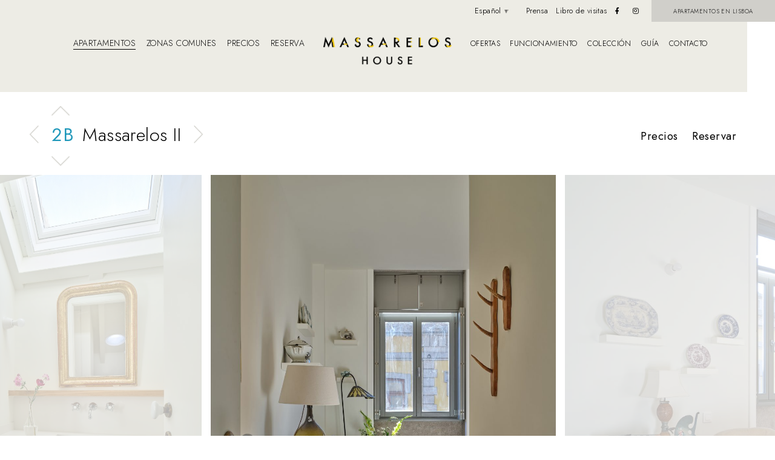

--- FILE ---
content_type: text/html; charset=UTF-8
request_url: https://massareloshouse.com/es/apartamento/2b-massarelos-ii/
body_size: 11346
content:
<!doctype html>
<html lang="es-ES">
<head>
	<meta charset="UTF-8">
	<meta name="viewport" content="width=device-width, initial-scale=1">
	<link rel="profile" href="https://gmpg.org/xfn/11">
<!-- Google tag (gtag.js) -->
<script async src="https://www.googletagmanager.com/gtag/js?id=G-Y6N4Q7C658"></script>
<script>
  window.dataLayer = window.dataLayer || [];
  function gtag(){dataLayer.push(arguments);}
  gtag('js', new Date());

  gtag('config', 'G-Y6N4Q7C658');
</script>
	<meta name='robots' content='index, follow, max-image-preview:large, max-snippet:-1, max-video-preview:-1' />
<script id="cookieyes" type="text/javascript" src="https://cdn-cookieyes.com/client_data/ae281aced5caff767ed0b97e/script.js"></script><link rel="alternate" href="https://massareloshouse.com/apartamento/2b-massarelos-ii/" hreflang="en" />
<link rel="alternate" href="https://massareloshouse.com/es/apartamento/2b-massarelos-ii/" hreflang="es" />
<link rel="alternate" href="https://massareloshouse.com/pt/apartamento/2b-massarelos-ii/" hreflang="pt" />
<link rel="alternate" href="https://massareloshouse.com/fr/apartamento/2b-massarelos-ii/" hreflang="fr" />
<link rel="alternate" href="https://massareloshouse.com/de/apartamento/2b-massarelos-ii/" hreflang="de" />

	<!-- This site is optimized with the Yoast SEO plugin v26.1.1 - https://yoast.com/wordpress/plugins/seo/ -->
	<title>2B MASSARELOS II - Massarelos House</title>
	<link rel="canonical" href="https://massareloshouse.com/es/apartamento/2b-massarelos-ii/" />
	<meta property="og:locale" content="es_ES" />
	<meta property="og:locale:alternate" content="en_US" />
	<meta property="og:locale:alternate" content="pt_PT" />
	<meta property="og:locale:alternate" content="fr_FR" />
	<meta property="og:locale:alternate" content="de_DE" />
	<meta property="og:type" content="article" />
	<meta property="og:title" content="2B MASSARELOS II - Massarelos House" />
	<meta property="og:url" content="https://massareloshouse.com/es/apartamento/2b-massarelos-ii/" />
	<meta property="og:site_name" content="Massarelos House" />
	<meta property="article:publisher" content="https://www.facebook.com/massareloshouse/" />
	<meta property="article:modified_time" content="2025-06-05T19:18:18+00:00" />
	<meta name="twitter:card" content="summary_large_image" />
	<meta name="twitter:label1" content="Tiempo de lectura" />
	<meta name="twitter:data1" content="1 minuto" />
	<script type="application/ld+json" class="yoast-schema-graph">{"@context":"https://schema.org","@graph":[{"@type":"WebPage","@id":"https://massareloshouse.com/es/apartamento/2b-massarelos-ii/","url":"https://massareloshouse.com/es/apartamento/2b-massarelos-ii/","name":"2B MASSARELOS II - Massarelos House","isPartOf":{"@id":"https://massareloshouse.com/es/home/#website"},"datePublished":"2022-03-30T13:46:48+00:00","dateModified":"2025-06-05T19:18:18+00:00","breadcrumb":{"@id":"https://massareloshouse.com/es/apartamento/2b-massarelos-ii/#breadcrumb"},"inLanguage":"es","potentialAction":[{"@type":"ReadAction","target":["https://massareloshouse.com/es/apartamento/2b-massarelos-ii/"]}]},{"@type":"BreadcrumbList","@id":"https://massareloshouse.com/es/apartamento/2b-massarelos-ii/#breadcrumb","itemListElement":[{"@type":"ListItem","position":1,"name":"Portada","item":"https://massareloshouse.com/es/home/"},{"@type":"ListItem","position":2,"name":"2B MASSARELOS II"}]},{"@type":"WebSite","@id":"https://massareloshouse.com/es/home/#website","url":"https://massareloshouse.com/es/home/","name":"Massarelos House","description":"Tus apartamentos en Oporto","publisher":{"@id":"https://massareloshouse.com/es/home/#organization"},"potentialAction":[{"@type":"SearchAction","target":{"@type":"EntryPoint","urlTemplate":"https://massareloshouse.com/es/home/?s={search_term_string}"},"query-input":{"@type":"PropertyValueSpecification","valueRequired":true,"valueName":"search_term_string"}}],"inLanguage":"es"},{"@type":"Organization","@id":"https://massareloshouse.com/es/home/#organization","name":"Massarelos House","url":"https://massareloshouse.com/es/home/","logo":{"@type":"ImageObject","inLanguage":"es","@id":"https://massareloshouse.com/es/home/#/schema/logo/image/","url":"https://massareloshouse.com/wp-content/uploads/2023/01/MassarelosHouse_logo_amarillo-1.png","contentUrl":"https://massareloshouse.com/wp-content/uploads/2023/01/MassarelosHouse_logo_amarillo-1.png","width":1000,"height":217,"caption":"Massarelos House"},"image":{"@id":"https://massareloshouse.com/es/home/#/schema/logo/image/"},"sameAs":["https://www.facebook.com/massareloshouse/","https://www.instagram.com/massareloshouse/"]}]}</script>
	<!-- / Yoast SEO plugin. -->


<link rel="alternate" type="application/rss+xml" title="Massarelos House &raquo; Feed" href="https://massareloshouse.com/es/feed/" />
<link rel="alternate" title="oEmbed (JSON)" type="application/json+oembed" href="https://massareloshouse.com/wp-json/oembed/1.0/embed?url=https%3A%2F%2Fmassareloshouse.com%2Fes%2Fapartamento%2F2b-massarelos-ii%2F" />
<link rel="alternate" title="oEmbed (XML)" type="text/xml+oembed" href="https://massareloshouse.com/wp-json/oembed/1.0/embed?url=https%3A%2F%2Fmassareloshouse.com%2Fes%2Fapartamento%2F2b-massarelos-ii%2F&#038;format=xml" />
<style id='wp-img-auto-sizes-contain-inline-css'>
img:is([sizes=auto i],[sizes^="auto," i]){contain-intrinsic-size:3000px 1500px}
/*# sourceURL=wp-img-auto-sizes-contain-inline-css */
</style>
<link rel='stylesheet' id='formidable-css' href='https://massareloshouse.com/wp-content/plugins/formidable/css/formidableforms.css?ver=' media='all' />
<link rel='stylesheet' id='menu-icon-font-awesome-css' href='https://massareloshouse.com/wp-content/plugins/menu-icons/css/fontawesome/css/all.min.css?ver=' media='all' />
<link rel='stylesheet' id='menu-icons-extra-css' href='https://massareloshouse.com/wp-content/plugins/menu-icons/css/extra.min.css?ver=' media='all' />
<style id='wp-block-library-inline-css'>
:root{--wp-block-synced-color:#7a00df;--wp-block-synced-color--rgb:122,0,223;--wp-bound-block-color:var(--wp-block-synced-color);--wp-editor-canvas-background:#ddd;--wp-admin-theme-color:#007cba;--wp-admin-theme-color--rgb:0,124,186;--wp-admin-theme-color-darker-10:#006ba1;--wp-admin-theme-color-darker-10--rgb:0,107,160.5;--wp-admin-theme-color-darker-20:#005a87;--wp-admin-theme-color-darker-20--rgb:0,90,135;--wp-admin-border-width-focus:2px}@media (min-resolution:192dpi){:root{--wp-admin-border-width-focus:1.5px}}.wp-element-button{cursor:pointer}:root .has-very-light-gray-background-color{background-color:#eee}:root .has-very-dark-gray-background-color{background-color:#313131}:root .has-very-light-gray-color{color:#eee}:root .has-very-dark-gray-color{color:#313131}:root .has-vivid-green-cyan-to-vivid-cyan-blue-gradient-background{background:linear-gradient(135deg,#00d084,#0693e3)}:root .has-purple-crush-gradient-background{background:linear-gradient(135deg,#34e2e4,#4721fb 50%,#ab1dfe)}:root .has-hazy-dawn-gradient-background{background:linear-gradient(135deg,#faaca8,#dad0ec)}:root .has-subdued-olive-gradient-background{background:linear-gradient(135deg,#fafae1,#67a671)}:root .has-atomic-cream-gradient-background{background:linear-gradient(135deg,#fdd79a,#004a59)}:root .has-nightshade-gradient-background{background:linear-gradient(135deg,#330968,#31cdcf)}:root .has-midnight-gradient-background{background:linear-gradient(135deg,#020381,#2874fc)}:root{--wp--preset--font-size--normal:16px;--wp--preset--font-size--huge:42px}.has-regular-font-size{font-size:1em}.has-larger-font-size{font-size:2.625em}.has-normal-font-size{font-size:var(--wp--preset--font-size--normal)}.has-huge-font-size{font-size:var(--wp--preset--font-size--huge)}.has-text-align-center{text-align:center}.has-text-align-left{text-align:left}.has-text-align-right{text-align:right}.has-fit-text{white-space:nowrap!important}#end-resizable-editor-section{display:none}.aligncenter{clear:both}.items-justified-left{justify-content:flex-start}.items-justified-center{justify-content:center}.items-justified-right{justify-content:flex-end}.items-justified-space-between{justify-content:space-between}.screen-reader-text{border:0;clip-path:inset(50%);height:1px;margin:-1px;overflow:hidden;padding:0;position:absolute;width:1px;word-wrap:normal!important}.screen-reader-text:focus{background-color:#ddd;clip-path:none;color:#444;display:block;font-size:1em;height:auto;left:5px;line-height:normal;padding:15px 23px 14px;text-decoration:none;top:5px;width:auto;z-index:100000}html :where(.has-border-color){border-style:solid}html :where([style*=border-top-color]){border-top-style:solid}html :where([style*=border-right-color]){border-right-style:solid}html :where([style*=border-bottom-color]){border-bottom-style:solid}html :where([style*=border-left-color]){border-left-style:solid}html :where([style*=border-width]){border-style:solid}html :where([style*=border-top-width]){border-top-style:solid}html :where([style*=border-right-width]){border-right-style:solid}html :where([style*=border-bottom-width]){border-bottom-style:solid}html :where([style*=border-left-width]){border-left-style:solid}html :where(img[class*=wp-image-]){height:auto;max-width:100%}:where(figure){margin:0 0 1em}html :where(.is-position-sticky){--wp-admin--admin-bar--position-offset:var(--wp-admin--admin-bar--height,0px)}@media screen and (max-width:600px){html :where(.is-position-sticky){--wp-admin--admin-bar--position-offset:0px}}

/*# sourceURL=wp-block-library-inline-css */
</style><style id='global-styles-inline-css'>
:root{--wp--preset--aspect-ratio--square: 1;--wp--preset--aspect-ratio--4-3: 4/3;--wp--preset--aspect-ratio--3-4: 3/4;--wp--preset--aspect-ratio--3-2: 3/2;--wp--preset--aspect-ratio--2-3: 2/3;--wp--preset--aspect-ratio--16-9: 16/9;--wp--preset--aspect-ratio--9-16: 9/16;--wp--preset--color--black: #000000;--wp--preset--color--cyan-bluish-gray: #abb8c3;--wp--preset--color--white: #ffffff;--wp--preset--color--pale-pink: #f78da7;--wp--preset--color--vivid-red: #cf2e2e;--wp--preset--color--luminous-vivid-orange: #ff6900;--wp--preset--color--luminous-vivid-amber: #fcb900;--wp--preset--color--light-green-cyan: #7bdcb5;--wp--preset--color--vivid-green-cyan: #00d084;--wp--preset--color--pale-cyan-blue: #8ed1fc;--wp--preset--color--vivid-cyan-blue: #0693e3;--wp--preset--color--vivid-purple: #9b51e0;--wp--preset--gradient--vivid-cyan-blue-to-vivid-purple: linear-gradient(135deg,rgb(6,147,227) 0%,rgb(155,81,224) 100%);--wp--preset--gradient--light-green-cyan-to-vivid-green-cyan: linear-gradient(135deg,rgb(122,220,180) 0%,rgb(0,208,130) 100%);--wp--preset--gradient--luminous-vivid-amber-to-luminous-vivid-orange: linear-gradient(135deg,rgb(252,185,0) 0%,rgb(255,105,0) 100%);--wp--preset--gradient--luminous-vivid-orange-to-vivid-red: linear-gradient(135deg,rgb(255,105,0) 0%,rgb(207,46,46) 100%);--wp--preset--gradient--very-light-gray-to-cyan-bluish-gray: linear-gradient(135deg,rgb(238,238,238) 0%,rgb(169,184,195) 100%);--wp--preset--gradient--cool-to-warm-spectrum: linear-gradient(135deg,rgb(74,234,220) 0%,rgb(151,120,209) 20%,rgb(207,42,186) 40%,rgb(238,44,130) 60%,rgb(251,105,98) 80%,rgb(254,248,76) 100%);--wp--preset--gradient--blush-light-purple: linear-gradient(135deg,rgb(255,206,236) 0%,rgb(152,150,240) 100%);--wp--preset--gradient--blush-bordeaux: linear-gradient(135deg,rgb(254,205,165) 0%,rgb(254,45,45) 50%,rgb(107,0,62) 100%);--wp--preset--gradient--luminous-dusk: linear-gradient(135deg,rgb(255,203,112) 0%,rgb(199,81,192) 50%,rgb(65,88,208) 100%);--wp--preset--gradient--pale-ocean: linear-gradient(135deg,rgb(255,245,203) 0%,rgb(182,227,212) 50%,rgb(51,167,181) 100%);--wp--preset--gradient--electric-grass: linear-gradient(135deg,rgb(202,248,128) 0%,rgb(113,206,126) 100%);--wp--preset--gradient--midnight: linear-gradient(135deg,rgb(2,3,129) 0%,rgb(40,116,252) 100%);--wp--preset--font-size--small: 13px;--wp--preset--font-size--medium: 20px;--wp--preset--font-size--large: 36px;--wp--preset--font-size--x-large: 42px;--wp--preset--spacing--20: 0.44rem;--wp--preset--spacing--30: 0.67rem;--wp--preset--spacing--40: 1rem;--wp--preset--spacing--50: 1.5rem;--wp--preset--spacing--60: 2.25rem;--wp--preset--spacing--70: 3.38rem;--wp--preset--spacing--80: 5.06rem;--wp--preset--shadow--natural: 6px 6px 9px rgba(0, 0, 0, 0.2);--wp--preset--shadow--deep: 12px 12px 50px rgba(0, 0, 0, 0.4);--wp--preset--shadow--sharp: 6px 6px 0px rgba(0, 0, 0, 0.2);--wp--preset--shadow--outlined: 6px 6px 0px -3px rgb(255, 255, 255), 6px 6px rgb(0, 0, 0);--wp--preset--shadow--crisp: 6px 6px 0px rgb(0, 0, 0);}:where(.is-layout-flex){gap: 0.5em;}:where(.is-layout-grid){gap: 0.5em;}body .is-layout-flex{display: flex;}.is-layout-flex{flex-wrap: wrap;align-items: center;}.is-layout-flex > :is(*, div){margin: 0;}body .is-layout-grid{display: grid;}.is-layout-grid > :is(*, div){margin: 0;}:where(.wp-block-columns.is-layout-flex){gap: 2em;}:where(.wp-block-columns.is-layout-grid){gap: 2em;}:where(.wp-block-post-template.is-layout-flex){gap: 1.25em;}:where(.wp-block-post-template.is-layout-grid){gap: 1.25em;}.has-black-color{color: var(--wp--preset--color--black) !important;}.has-cyan-bluish-gray-color{color: var(--wp--preset--color--cyan-bluish-gray) !important;}.has-white-color{color: var(--wp--preset--color--white) !important;}.has-pale-pink-color{color: var(--wp--preset--color--pale-pink) !important;}.has-vivid-red-color{color: var(--wp--preset--color--vivid-red) !important;}.has-luminous-vivid-orange-color{color: var(--wp--preset--color--luminous-vivid-orange) !important;}.has-luminous-vivid-amber-color{color: var(--wp--preset--color--luminous-vivid-amber) !important;}.has-light-green-cyan-color{color: var(--wp--preset--color--light-green-cyan) !important;}.has-vivid-green-cyan-color{color: var(--wp--preset--color--vivid-green-cyan) !important;}.has-pale-cyan-blue-color{color: var(--wp--preset--color--pale-cyan-blue) !important;}.has-vivid-cyan-blue-color{color: var(--wp--preset--color--vivid-cyan-blue) !important;}.has-vivid-purple-color{color: var(--wp--preset--color--vivid-purple) !important;}.has-black-background-color{background-color: var(--wp--preset--color--black) !important;}.has-cyan-bluish-gray-background-color{background-color: var(--wp--preset--color--cyan-bluish-gray) !important;}.has-white-background-color{background-color: var(--wp--preset--color--white) !important;}.has-pale-pink-background-color{background-color: var(--wp--preset--color--pale-pink) !important;}.has-vivid-red-background-color{background-color: var(--wp--preset--color--vivid-red) !important;}.has-luminous-vivid-orange-background-color{background-color: var(--wp--preset--color--luminous-vivid-orange) !important;}.has-luminous-vivid-amber-background-color{background-color: var(--wp--preset--color--luminous-vivid-amber) !important;}.has-light-green-cyan-background-color{background-color: var(--wp--preset--color--light-green-cyan) !important;}.has-vivid-green-cyan-background-color{background-color: var(--wp--preset--color--vivid-green-cyan) !important;}.has-pale-cyan-blue-background-color{background-color: var(--wp--preset--color--pale-cyan-blue) !important;}.has-vivid-cyan-blue-background-color{background-color: var(--wp--preset--color--vivid-cyan-blue) !important;}.has-vivid-purple-background-color{background-color: var(--wp--preset--color--vivid-purple) !important;}.has-black-border-color{border-color: var(--wp--preset--color--black) !important;}.has-cyan-bluish-gray-border-color{border-color: var(--wp--preset--color--cyan-bluish-gray) !important;}.has-white-border-color{border-color: var(--wp--preset--color--white) !important;}.has-pale-pink-border-color{border-color: var(--wp--preset--color--pale-pink) !important;}.has-vivid-red-border-color{border-color: var(--wp--preset--color--vivid-red) !important;}.has-luminous-vivid-orange-border-color{border-color: var(--wp--preset--color--luminous-vivid-orange) !important;}.has-luminous-vivid-amber-border-color{border-color: var(--wp--preset--color--luminous-vivid-amber) !important;}.has-light-green-cyan-border-color{border-color: var(--wp--preset--color--light-green-cyan) !important;}.has-vivid-green-cyan-border-color{border-color: var(--wp--preset--color--vivid-green-cyan) !important;}.has-pale-cyan-blue-border-color{border-color: var(--wp--preset--color--pale-cyan-blue) !important;}.has-vivid-cyan-blue-border-color{border-color: var(--wp--preset--color--vivid-cyan-blue) !important;}.has-vivid-purple-border-color{border-color: var(--wp--preset--color--vivid-purple) !important;}.has-vivid-cyan-blue-to-vivid-purple-gradient-background{background: var(--wp--preset--gradient--vivid-cyan-blue-to-vivid-purple) !important;}.has-light-green-cyan-to-vivid-green-cyan-gradient-background{background: var(--wp--preset--gradient--light-green-cyan-to-vivid-green-cyan) !important;}.has-luminous-vivid-amber-to-luminous-vivid-orange-gradient-background{background: var(--wp--preset--gradient--luminous-vivid-amber-to-luminous-vivid-orange) !important;}.has-luminous-vivid-orange-to-vivid-red-gradient-background{background: var(--wp--preset--gradient--luminous-vivid-orange-to-vivid-red) !important;}.has-very-light-gray-to-cyan-bluish-gray-gradient-background{background: var(--wp--preset--gradient--very-light-gray-to-cyan-bluish-gray) !important;}.has-cool-to-warm-spectrum-gradient-background{background: var(--wp--preset--gradient--cool-to-warm-spectrum) !important;}.has-blush-light-purple-gradient-background{background: var(--wp--preset--gradient--blush-light-purple) !important;}.has-blush-bordeaux-gradient-background{background: var(--wp--preset--gradient--blush-bordeaux) !important;}.has-luminous-dusk-gradient-background{background: var(--wp--preset--gradient--luminous-dusk) !important;}.has-pale-ocean-gradient-background{background: var(--wp--preset--gradient--pale-ocean) !important;}.has-electric-grass-gradient-background{background: var(--wp--preset--gradient--electric-grass) !important;}.has-midnight-gradient-background{background: var(--wp--preset--gradient--midnight) !important;}.has-small-font-size{font-size: var(--wp--preset--font-size--small) !important;}.has-medium-font-size{font-size: var(--wp--preset--font-size--medium) !important;}.has-large-font-size{font-size: var(--wp--preset--font-size--large) !important;}.has-x-large-font-size{font-size: var(--wp--preset--font-size--x-large) !important;}
/*# sourceURL=global-styles-inline-css */
</style>

<style id='classic-theme-styles-inline-css'>
/*! This file is auto-generated */
.wp-block-button__link{color:#fff;background-color:#32373c;border-radius:9999px;box-shadow:none;text-decoration:none;padding:calc(.667em + 2px) calc(1.333em + 2px);font-size:1.125em}.wp-block-file__button{background:#32373c;color:#fff;text-decoration:none}
/*# sourceURL=/wp-includes/css/classic-themes.min.css */
</style>
<link rel='stylesheet' id='massarelos-style-css' href='https://massareloshouse.com/wp-content/themes/massarelos/style.css?ver=' media='all' />
<script src="https://massareloshouse.com/wp-includes/js/jquery/jquery.min.js?ver=3.7.1" id="jquery-core-js"></script>
<script src="https://massareloshouse.com/wp-includes/js/jquery/jquery-migrate.min.js?ver=3.4.1" id="jquery-migrate-js"></script>
<link rel="https://api.w.org/" href="https://massareloshouse.com/wp-json/" /><link rel="alternate" title="JSON" type="application/json" href="https://massareloshouse.com/wp-json/wp/v2/apartamento/500" /><link rel="EditURI" type="application/rsd+xml" title="RSD" href="https://massareloshouse.com/xmlrpc.php?rsd" />
<link rel='shortlink' href='https://massareloshouse.com/?p=500' />
<link rel="apple-touch-icon" sizes="152x152" href="/wp-content/uploads/fbrfg/apple-touch-icon.png">
<link rel="icon" type="image/png" sizes="32x32" href="/wp-content/uploads/fbrfg/favicon-32x32.png">
<link rel="icon" type="image/png" sizes="16x16" href="/wp-content/uploads/fbrfg/favicon-16x16.png">
<link rel="manifest" href="/wp-content/uploads/fbrfg/site.webmanifest">
<link rel="mask-icon" href="/wp-content/uploads/fbrfg/safari-pinned-tab.svg" color="#5bbad5">
<link rel="shortcut icon" href="/wp-content/uploads/fbrfg/favicon.ico">
<meta name="msapplication-TileColor" content="#ffc40d">
<meta name="msapplication-config" content="/wp-content/uploads/fbrfg/browserconfig.xml">
<meta name="theme-color" content="#ffffff">	<script>

		var currentLang = "es";
	</script>

</head>

<body data-rsssl=1 class="wp-singular apartamento-template-default single single-apartamento postid-500 wp-theme-massarelos apartamento-2b-massarelos-ii">
		<div id="page" class="site">

		<header id="masthead" class="site-header">
			<div class="top-bar">
				<nav class="main-navigation-superior">
					<div class="menu-menu-superior-es-container"><ul id="menu-superior-es" class="menu"><li id="menu-item-1009" class="pll-parent-menu-item menu-item menu-item-type-custom menu-item-object-custom menu-item-has-children menu-item-1009"><a href="#pll_switcher">Español</a>
<ul class="sub-menu">
	<li id="menu-item-1009-en" class="lang-item lang-item-10 lang-item-en lang-item-first menu-item menu-item-type-custom menu-item-object-custom menu-item-1009-en"><a href="https://massareloshouse.com/apartamento/2b-massarelos-ii/" hreflang="en-US" lang="en-US">English</a></li>
	<li id="menu-item-1009-pt" class="lang-item lang-item-20 lang-item-pt menu-item menu-item-type-custom menu-item-object-custom menu-item-1009-pt"><a href="https://massareloshouse.com/pt/apartamento/2b-massarelos-ii/" hreflang="pt-PT" lang="pt-PT">Português</a></li>
	<li id="menu-item-1009-fr" class="lang-item lang-item-15 lang-item-fr menu-item menu-item-type-custom menu-item-object-custom menu-item-1009-fr"><a href="https://massareloshouse.com/fr/apartamento/2b-massarelos-ii/" hreflang="fr-FR" lang="fr-FR">Français</a></li>
	<li id="menu-item-1009-de" class="lang-item lang-item-25 lang-item-de menu-item menu-item-type-custom menu-item-object-custom menu-item-1009-de"><a href="https://massareloshouse.com/de/apartamento/2b-massarelos-ii/" hreflang="de-DE" lang="de-DE">Deutsch</a></li>
</ul>
</li>
<li id="menu-item-223" class="menu-item menu-item-type-post_type menu-item-object-page menu-item-223"><a href="https://massareloshouse.com/es/prensa/">Prensa</a></li>
<li id="menu-item-224" class="menu-item menu-item-type-post_type menu-item-object-page menu-item-224"><a href="https://massareloshouse.com/es/libro-de-visitas/">Libro de visitas</a></li>
<li id="menu-item-226" class="rrss menu-item menu-item-type-custom menu-item-object-custom menu-item-226"><a target="_blank" href="https://www.facebook.com/massareloshouse/"><i class="_mi _before fab fa-facebook-f" aria-hidden="true"></i><span>Facebook</span></a></li>
<li id="menu-item-227" class="rrss menu-item menu-item-type-custom menu-item-object-custom menu-item-227"><a target="_blank" href="https://www.instagram.com/massareloshouse/"><i class="_mi _before fab fa-instagram" aria-hidden="true"></i><span>Instagram</span></a></li>
<li id="menu-item-219" class="lisboa menu-item menu-item-type-custom menu-item-object-custom menu-item-219"><a target="_blank" href="https://baixahouse.com">Apartamentos en lisboa</a></li>
</ul></div>				</nav>
			</div>
			<div class="wrapper">
				<div class="main-header">
					<nav class="main-navigation-izq">
						<div class="menu-menu-izquierdo-es-container"><ul id="menu-izquierdo-es" class="menu"><li id="menu-item-122" class="menu-item menu-item-type-post_type menu-item-object-page menu-item-122"><a href="https://massareloshouse.com/es/apartamentos/">Apartamentos</a></li>
<li id="menu-item-133" class="menu-item menu-item-type-post_type menu-item-object-page menu-item-133"><a href="https://massareloshouse.com/es/zonas-comunes/">Zonas comunes</a></li>
<li id="menu-item-130" class="menu-item menu-item-type-post_type menu-item-object-page menu-item-130"><a href="https://massareloshouse.com/es/precios/">Precios</a></li>
<li id="menu-item-3330" class="menu-item menu-item-type-post_type menu-item-object-page menu-item-3330"><a href="https://massareloshouse.com/es/reserva/">Reserva</a></li>
</ul></div>					</nav>
					<div class="site-branding">
						<a href="https://massareloshouse.com/es/home/">
							<img src="https://massareloshouse.com/wp-content/themes/massarelos/assets/images/MassarelosHouse_logo_amarillo.png" alt="Massarelos House"/>
						</a>
					</div><!-- .site-branding -->

					<nav class="main-navigation-der">
						<div class="menu-menu-derecho-es-container"><ul id="menu-derecho-es" class="menu"><li id="menu-item-3331" class="menu-item menu-item-type-post_type menu-item-object-page menu-item-3331"><a href="https://massareloshouse.com/es/ofertas/">Ofertas</a></li>
<li id="menu-item-225" class="menu-item menu-item-type-post_type menu-item-object-page menu-item-225"><a href="https://massareloshouse.com/es/funcionamiento/">Funcionamiento</a></li>
<li id="menu-item-138" class="menu-item menu-item-type-post_type menu-item-object-page menu-item-138"><a href="https://massareloshouse.com/es/coleccion/">Colección</a></li>
<li id="menu-item-137" class="menu-item menu-item-type-post_type menu-item-object-page menu-item-137"><a href="https://massareloshouse.com/es/guia/">Guía</a></li>
<li id="menu-item-134" class="menu-item menu-item-type-post_type menu-item-object-page menu-item-134"><a href="https://massareloshouse.com/es/contacto/">Contacto</a></li>
</ul></div>					</nav>
					
				</div> 
			</div>
		</header><!-- #masthead -->
		<button id="menu-toggle" aria-controls="primary-menu" aria-expanded="false">
			<span class="line"></span>
			<span class="line"></span>
			<span class="line"></span>
		</button>

			<!--
			<div id="proximamente_fixed">
				Próxima apertura			</div>
		-->


		<nav id="mobile-navigation" class="main-navigation">
			<div class="menu-movil">
				<div class="menu-menu-izquierdo-es-container"><ul id="menu-izquierdo-es" class="menu"><li class="menu-item menu-item-type-post_type menu-item-object-page menu-item-122"><a href="https://massareloshouse.com/es/apartamentos/">Apartamentos</a></li>
<li class="menu-item menu-item-type-post_type menu-item-object-page menu-item-133"><a href="https://massareloshouse.com/es/zonas-comunes/">Zonas comunes</a></li>
<li class="menu-item menu-item-type-post_type menu-item-object-page menu-item-130"><a href="https://massareloshouse.com/es/precios/">Precios</a></li>
<li class="menu-item menu-item-type-post_type menu-item-object-page menu-item-3330"><a href="https://massareloshouse.com/es/reserva/">Reserva</a></li>
</ul></div>				<div class="menu-menu-derecho-es-container"><ul id="menu-derecho-es" class="menu"><li class="menu-item menu-item-type-post_type menu-item-object-page menu-item-3331"><a href="https://massareloshouse.com/es/ofertas/">Ofertas</a></li>
<li class="menu-item menu-item-type-post_type menu-item-object-page menu-item-225"><a href="https://massareloshouse.com/es/funcionamiento/">Funcionamiento</a></li>
<li class="menu-item menu-item-type-post_type menu-item-object-page menu-item-138"><a href="https://massareloshouse.com/es/coleccion/">Colección</a></li>
<li class="menu-item menu-item-type-post_type menu-item-object-page menu-item-137"><a href="https://massareloshouse.com/es/guia/">Guía</a></li>
<li class="menu-item menu-item-type-post_type menu-item-object-page menu-item-134"><a href="https://massareloshouse.com/es/contacto/">Contacto</a></li>
</ul></div>				<div class="inferior">
					<div class="menu-menu-superior-es-container"><ul id="menu-superior-es" class="menu"><li class="pll-parent-menu-item menu-item menu-item-type-custom menu-item-object-custom menu-item-has-children menu-item-1009"><a href="#pll_switcher">Español</a>
<ul class="sub-menu">
	<li class="lang-item lang-item-10 lang-item-en lang-item-first menu-item menu-item-type-custom menu-item-object-custom menu-item-1009-en"><a href="https://massareloshouse.com/apartamento/2b-massarelos-ii/" hreflang="en-US" lang="en-US">English</a></li>
	<li class="lang-item lang-item-20 lang-item-pt menu-item menu-item-type-custom menu-item-object-custom menu-item-1009-pt"><a href="https://massareloshouse.com/pt/apartamento/2b-massarelos-ii/" hreflang="pt-PT" lang="pt-PT">Português</a></li>
	<li class="lang-item lang-item-15 lang-item-fr menu-item menu-item-type-custom menu-item-object-custom menu-item-1009-fr"><a href="https://massareloshouse.com/fr/apartamento/2b-massarelos-ii/" hreflang="fr-FR" lang="fr-FR">Français</a></li>
	<li class="lang-item lang-item-25 lang-item-de menu-item menu-item-type-custom menu-item-object-custom menu-item-1009-de"><a href="https://massareloshouse.com/de/apartamento/2b-massarelos-ii/" hreflang="de-DE" lang="de-DE">Deutsch</a></li>
</ul>
</li>
<li class="menu-item menu-item-type-post_type menu-item-object-page menu-item-223"><a href="https://massareloshouse.com/es/prensa/">Prensa</a></li>
<li class="menu-item menu-item-type-post_type menu-item-object-page menu-item-224"><a href="https://massareloshouse.com/es/libro-de-visitas/">Libro de visitas</a></li>
<li class="rrss menu-item menu-item-type-custom menu-item-object-custom menu-item-226"><a target="_blank" href="https://www.facebook.com/massareloshouse/"><i class="_mi _before fab fa-facebook-f" aria-hidden="true"></i><span>Facebook</span></a></li>
<li class="rrss menu-item menu-item-type-custom menu-item-object-custom menu-item-227"><a target="_blank" href="https://www.instagram.com/massareloshouse/"><i class="_mi _before fab fa-instagram" aria-hidden="true"></i><span>Instagram</span></a></li>
<li class="lisboa menu-item menu-item-type-custom menu-item-object-custom menu-item-219"><a target="_blank" href="https://baixahouse.com">Apartamentos en lisboa</a></li>
</ul></div>				</div>

				<div class="idiomas">
					<ul>	<li class="lang-item lang-item-10 lang-item-en lang-item-first"><a  lang="en-US" hreflang="en-US" href="https://massareloshouse.com/apartamento/2b-massarelos-ii/">en</a></li>
	<li class="lang-item lang-item-3 lang-item-es current-lang"><a  lang="es-ES" hreflang="es-ES" href="https://massareloshouse.com/es/apartamento/2b-massarelos-ii/">es</a></li>
	<li class="lang-item lang-item-20 lang-item-pt"><a  lang="pt-PT" hreflang="pt-PT" href="https://massareloshouse.com/pt/apartamento/2b-massarelos-ii/">pt</a></li>
	<li class="lang-item lang-item-15 lang-item-fr"><a  lang="fr-FR" hreflang="fr-FR" href="https://massareloshouse.com/fr/apartamento/2b-massarelos-ii/">fr</a></li>
	<li class="lang-item lang-item-25 lang-item-de"><a  lang="de-DE" hreflang="de-DE" href="https://massareloshouse.com/de/apartamento/2b-massarelos-ii/">de</a></li>
</ul>
				</div>

				<div class="lisboa"> 
					<ul>
						<li><a href="https://baixahouse.com">Apartamentos en lisboa</a></li>
					</ul>
				</div>
			</div>
		</nav>

<main id="apartamento" class="site-main">
    <section id="nombre-apartamento" class="clearfix">
        <div class="wrapper">
            <a href='https://massareloshouse.com/es/apartamento/2a-massarelos-i/'><img class='anterior' src='https://massareloshouse.com/wp-content/themes/massarelos/assets/images/piso_anterior.png' alt='Piso Anterior'></a>            <a href='https://massareloshouse.com/es/apartamento/1b-santo-antonio-val-de-piedade/'><img class='inferior' src='https://massareloshouse.com/wp-content/themes/massarelos/assets/images/piso_inferior.png' alt='Piso Inferior'></a>            <a href='https://massareloshouse.com/es/apartamento/3b-bandeira-ii/'><img class='superior' src='https://massareloshouse.com/wp-content/themes/massarelos/assets/images/piso_superior.png' alt='Piso Superior'></a>            <h2>
                <div class="numero">
                    2                    B                </div>
                <div class="titulo">
                    Massarelos II                </div>
            </h2>
            <a href='https://massareloshouse.com/es/apartamento/2c-massarelos-iii/'><img class='siguiente' src='https://massareloshouse.com/wp-content/themes/massarelos/assets/images/piso_siguiente.png' alt='Piso Siguiente'></a>            <div class="botones-superiores">
                <a href="https://massareloshouse.com/es/precios/?ai=Massarelos II">Precios</a>
                <a target="_blank" href="https://massareloshouse.10i.hostpms.com/Booking?offerid=6">Reservar</a>
                
            </div>
        </div> 
        
    </section>
    <section id="banner" class="clearfix"> 
                    <div class="apartamento-slider">
                
                    <figure>
                        <img width="1050" height="1400" src="https://massareloshouse.com/wp-content/uploads/2023/01/Holidays_Portugal_Apartments_MassarelosHouse1-1050x1400.jpg" class="attachment-large size-large" alt="Massarelos House - Massarelos II" decoding="async" fetchpriority="high" srcset="https://massareloshouse.com/wp-content/uploads/2023/01/Holidays_Portugal_Apartments_MassarelosHouse1-1050x1400.jpg 1050w, https://massareloshouse.com/wp-content/uploads/2023/01/Holidays_Portugal_Apartments_MassarelosHouse1-675x900.jpg 675w, https://massareloshouse.com/wp-content/uploads/2023/01/Holidays_Portugal_Apartments_MassarelosHouse1-300x400.jpg 300w, https://massareloshouse.com/wp-content/uploads/2023/01/Holidays_Portugal_Apartments_MassarelosHouse1-768x1024.jpg 768w, https://massareloshouse.com/wp-content/uploads/2023/01/Holidays_Portugal_Apartments_MassarelosHouse1-1152x1536.jpg 1152w, https://massareloshouse.com/wp-content/uploads/2023/01/Holidays_Portugal_Apartments_MassarelosHouse1-1536x2048.jpg 1536w, https://massareloshouse.com/wp-content/uploads/2023/01/Holidays_Portugal_Apartments_MassarelosHouse1-scaled.jpg 1920w" sizes="(max-width: 1050px) 100vw, 1050px" />                    </figure>
                
                    <figure>
                        <img width="1400" height="1050" src="https://massareloshouse.com/wp-content/uploads/2023/01/Holidays_Portugal_Apartments_MassarelosHouse2-1400x1050.jpg" class="attachment-large size-large" alt="Massarelos House - Massarelos II" decoding="async" srcset="https://massareloshouse.com/wp-content/uploads/2023/01/Holidays_Portugal_Apartments_MassarelosHouse2-1400x1050.jpg 1400w, https://massareloshouse.com/wp-content/uploads/2023/01/Holidays_Portugal_Apartments_MassarelosHouse2-900x675.jpg 900w, https://massareloshouse.com/wp-content/uploads/2023/01/Holidays_Portugal_Apartments_MassarelosHouse2-400x300.jpg 400w, https://massareloshouse.com/wp-content/uploads/2023/01/Holidays_Portugal_Apartments_MassarelosHouse2-768x576.jpg 768w, https://massareloshouse.com/wp-content/uploads/2023/01/Holidays_Portugal_Apartments_MassarelosHouse2-1536x1152.jpg 1536w, https://massareloshouse.com/wp-content/uploads/2023/01/Holidays_Portugal_Apartments_MassarelosHouse2-2048x1536.jpg 2048w" sizes="(max-width: 1400px) 100vw, 1400px" />                    </figure>
                
                    <figure>
                        <img width="1400" height="1073" src="https://massareloshouse.com/wp-content/uploads/2023/01/Holidays_Portugal_Apartments_MassarelosHouse3-1400x1073.jpg" class="attachment-large size-large" alt="Massarelos House - Massarelos II" decoding="async" srcset="https://massareloshouse.com/wp-content/uploads/2023/01/Holidays_Portugal_Apartments_MassarelosHouse3-1400x1073.jpg 1400w, https://massareloshouse.com/wp-content/uploads/2023/01/Holidays_Portugal_Apartments_MassarelosHouse3-900x690.jpg 900w, https://massareloshouse.com/wp-content/uploads/2023/01/Holidays_Portugal_Apartments_MassarelosHouse3-400x307.jpg 400w, https://massareloshouse.com/wp-content/uploads/2023/01/Holidays_Portugal_Apartments_MassarelosHouse3-768x589.jpg 768w, https://massareloshouse.com/wp-content/uploads/2023/01/Holidays_Portugal_Apartments_MassarelosHouse3-1536x1177.jpg 1536w, https://massareloshouse.com/wp-content/uploads/2023/01/Holidays_Portugal_Apartments_MassarelosHouse3-2048x1570.jpg 2048w" sizes="(max-width: 1400px) 100vw, 1400px" />                    </figure>
                
                    <figure>
                        <img width="1400" height="1050" src="https://massareloshouse.com/wp-content/uploads/2023/01/Holidays_Portugal_Apartments_MassarelosHouse4-1400x1050.jpg" class="attachment-large size-large" alt="Massarelos House - Massarelos II" decoding="async" srcset="https://massareloshouse.com/wp-content/uploads/2023/01/Holidays_Portugal_Apartments_MassarelosHouse4-1400x1050.jpg 1400w, https://massareloshouse.com/wp-content/uploads/2023/01/Holidays_Portugal_Apartments_MassarelosHouse4-900x675.jpg 900w, https://massareloshouse.com/wp-content/uploads/2023/01/Holidays_Portugal_Apartments_MassarelosHouse4-400x300.jpg 400w, https://massareloshouse.com/wp-content/uploads/2023/01/Holidays_Portugal_Apartments_MassarelosHouse4-768x576.jpg 768w, https://massareloshouse.com/wp-content/uploads/2023/01/Holidays_Portugal_Apartments_MassarelosHouse4-1536x1152.jpg 1536w, https://massareloshouse.com/wp-content/uploads/2023/01/Holidays_Portugal_Apartments_MassarelosHouse4-2048x1536.jpg 2048w" sizes="(max-width: 1400px) 100vw, 1400px" />                    </figure>
                
                    <figure>
                        <img width="1246" height="1400" src="https://massareloshouse.com/wp-content/uploads/2023/01/Holidays_Portugal_Apartments_MassarelosHouse5-1246x1400.jpg" class="attachment-large size-large" alt="Massarelos House - Massarelos II" decoding="async" srcset="https://massareloshouse.com/wp-content/uploads/2023/01/Holidays_Portugal_Apartments_MassarelosHouse5-1246x1400.jpg 1246w, https://massareloshouse.com/wp-content/uploads/2023/01/Holidays_Portugal_Apartments_MassarelosHouse5-801x900.jpg 801w, https://massareloshouse.com/wp-content/uploads/2023/01/Holidays_Portugal_Apartments_MassarelosHouse5-356x400.jpg 356w, https://massareloshouse.com/wp-content/uploads/2023/01/Holidays_Portugal_Apartments_MassarelosHouse5-768x863.jpg 768w, https://massareloshouse.com/wp-content/uploads/2023/01/Holidays_Portugal_Apartments_MassarelosHouse5-1367x1536.jpg 1367w, https://massareloshouse.com/wp-content/uploads/2023/01/Holidays_Portugal_Apartments_MassarelosHouse5-1823x2048.jpg 1823w" sizes="(max-width: 1246px) 100vw, 1246px" />                    </figure>
                
                    <figure>
                        <img width="1400" height="1207" src="https://massareloshouse.com/wp-content/uploads/2023/01/Holidays_Portugal_Apartments_MassarelosHouse6-1400x1207.jpg" class="attachment-large size-large" alt="Massarelos House - Massarelos II" decoding="async" srcset="https://massareloshouse.com/wp-content/uploads/2023/01/Holidays_Portugal_Apartments_MassarelosHouse6-1400x1207.jpg 1400w, https://massareloshouse.com/wp-content/uploads/2023/01/Holidays_Portugal_Apartments_MassarelosHouse6-900x776.jpg 900w, https://massareloshouse.com/wp-content/uploads/2023/01/Holidays_Portugal_Apartments_MassarelosHouse6-400x345.jpg 400w, https://massareloshouse.com/wp-content/uploads/2023/01/Holidays_Portugal_Apartments_MassarelosHouse6-768x662.jpg 768w, https://massareloshouse.com/wp-content/uploads/2023/01/Holidays_Portugal_Apartments_MassarelosHouse6-1536x1324.jpg 1536w, https://massareloshouse.com/wp-content/uploads/2023/01/Holidays_Portugal_Apartments_MassarelosHouse6-2048x1765.jpg 2048w" sizes="(max-width: 1400px) 100vw, 1400px" />                    </figure>
                
                    <figure>
                        <img width="1050" height="1400" src="https://massareloshouse.com/wp-content/uploads/2023/01/Holidays_Portugal_Apartments_MassarelosHouse7-1050x1400.jpg" class="attachment-large size-large" alt="Massarelos House - Massarelos II" decoding="async" srcset="https://massareloshouse.com/wp-content/uploads/2023/01/Holidays_Portugal_Apartments_MassarelosHouse7-1050x1400.jpg 1050w, https://massareloshouse.com/wp-content/uploads/2023/01/Holidays_Portugal_Apartments_MassarelosHouse7-675x900.jpg 675w, https://massareloshouse.com/wp-content/uploads/2023/01/Holidays_Portugal_Apartments_MassarelosHouse7-300x400.jpg 300w, https://massareloshouse.com/wp-content/uploads/2023/01/Holidays_Portugal_Apartments_MassarelosHouse7-768x1024.jpg 768w, https://massareloshouse.com/wp-content/uploads/2023/01/Holidays_Portugal_Apartments_MassarelosHouse7-1152x1536.jpg 1152w, https://massareloshouse.com/wp-content/uploads/2023/01/Holidays_Portugal_Apartments_MassarelosHouse7-1536x2048.jpg 1536w, https://massareloshouse.com/wp-content/uploads/2023/01/Holidays_Portugal_Apartments_MassarelosHouse7-scaled.jpg 1920w" sizes="(max-width: 1050px) 100vw, 1050px" />                    </figure>
                
                    <figure>
                        <img width="1050" height="1400" src="https://massareloshouse.com/wp-content/uploads/2023/01/Holidays_Portugal_Apartments_MassarelosHouse8-1050x1400.jpg" class="attachment-large size-large" alt="Massarelos House - Massarelos II" decoding="async" srcset="https://massareloshouse.com/wp-content/uploads/2023/01/Holidays_Portugal_Apartments_MassarelosHouse8-1050x1400.jpg 1050w, https://massareloshouse.com/wp-content/uploads/2023/01/Holidays_Portugal_Apartments_MassarelosHouse8-675x900.jpg 675w, https://massareloshouse.com/wp-content/uploads/2023/01/Holidays_Portugal_Apartments_MassarelosHouse8-300x400.jpg 300w, https://massareloshouse.com/wp-content/uploads/2023/01/Holidays_Portugal_Apartments_MassarelosHouse8-768x1024.jpg 768w, https://massareloshouse.com/wp-content/uploads/2023/01/Holidays_Portugal_Apartments_MassarelosHouse8-1152x1536.jpg 1152w, https://massareloshouse.com/wp-content/uploads/2023/01/Holidays_Portugal_Apartments_MassarelosHouse8-1536x2048.jpg 1536w, https://massareloshouse.com/wp-content/uploads/2023/01/Holidays_Portugal_Apartments_MassarelosHouse8-scaled.jpg 1920w" sizes="(max-width: 1050px) 100vw, 1050px" />                    </figure>
                
                    <figure>
                        <img width="1400" height="1050" src="https://massareloshouse.com/wp-content/uploads/2023/01/Holidays_Portugal_Apartments_MassarelosHouse10-1400x1050.jpg" class="attachment-large size-large" alt="Massarelos House - Massarelos II" decoding="async" srcset="https://massareloshouse.com/wp-content/uploads/2023/01/Holidays_Portugal_Apartments_MassarelosHouse10-1400x1050.jpg 1400w, https://massareloshouse.com/wp-content/uploads/2023/01/Holidays_Portugal_Apartments_MassarelosHouse10-900x675.jpg 900w, https://massareloshouse.com/wp-content/uploads/2023/01/Holidays_Portugal_Apartments_MassarelosHouse10-400x300.jpg 400w, https://massareloshouse.com/wp-content/uploads/2023/01/Holidays_Portugal_Apartments_MassarelosHouse10-768x576.jpg 768w, https://massareloshouse.com/wp-content/uploads/2023/01/Holidays_Portugal_Apartments_MassarelosHouse10-1536x1152.jpg 1536w, https://massareloshouse.com/wp-content/uploads/2023/01/Holidays_Portugal_Apartments_MassarelosHouse10-2048x1536.jpg 2048w" sizes="(max-width: 1400px) 100vw, 1400px" />                    </figure>
                
                    <figure>
                        <img width="1400" height="1050" src="https://massareloshouse.com/wp-content/uploads/2023/01/Holidays_Portugal_Apartments_MassarelosHouse11-1400x1050.jpg" class="attachment-large size-large" alt="Massarelos House - Massarelos II" decoding="async" srcset="https://massareloshouse.com/wp-content/uploads/2023/01/Holidays_Portugal_Apartments_MassarelosHouse11-1400x1050.jpg 1400w, https://massareloshouse.com/wp-content/uploads/2023/01/Holidays_Portugal_Apartments_MassarelosHouse11-900x675.jpg 900w, https://massareloshouse.com/wp-content/uploads/2023/01/Holidays_Portugal_Apartments_MassarelosHouse11-400x300.jpg 400w, https://massareloshouse.com/wp-content/uploads/2023/01/Holidays_Portugal_Apartments_MassarelosHouse11-768x576.jpg 768w, https://massareloshouse.com/wp-content/uploads/2023/01/Holidays_Portugal_Apartments_MassarelosHouse11-1536x1152.jpg 1536w, https://massareloshouse.com/wp-content/uploads/2023/01/Holidays_Portugal_Apartments_MassarelosHouse11-2048x1536.jpg 2048w" sizes="(max-width: 1400px) 100vw, 1400px" />                    </figure>
                
                    <figure>
                        <img width="1065" height="1400" src="https://massareloshouse.com/wp-content/uploads/2023/01/Holidays_Portugal_Apartments_MassarelosHouse12-1065x1400.jpg" class="attachment-large size-large" alt="Massarelos House - Massarelos II" decoding="async" srcset="https://massareloshouse.com/wp-content/uploads/2023/01/Holidays_Portugal_Apartments_MassarelosHouse12-1065x1400.jpg 1065w, https://massareloshouse.com/wp-content/uploads/2023/01/Holidays_Portugal_Apartments_MassarelosHouse12-685x900.jpg 685w, https://massareloshouse.com/wp-content/uploads/2023/01/Holidays_Portugal_Apartments_MassarelosHouse12-304x400.jpg 304w, https://massareloshouse.com/wp-content/uploads/2023/01/Holidays_Portugal_Apartments_MassarelosHouse12-768x1009.jpg 768w, https://massareloshouse.com/wp-content/uploads/2023/01/Holidays_Portugal_Apartments_MassarelosHouse12-1169x1536.jpg 1169w, https://massareloshouse.com/wp-content/uploads/2023/01/Holidays_Portugal_Apartments_MassarelosHouse12-1558x2048.jpg 1558w, https://massareloshouse.com/wp-content/uploads/2023/01/Holidays_Portugal_Apartments_MassarelosHouse12-scaled.jpg 1948w" sizes="(max-width: 1065px) 100vw, 1065px" />                    </figure>
                
                    <figure>
                        <img width="1044" height="1400" src="https://massareloshouse.com/wp-content/uploads/2023/01/Holidays_Portugal_Apartments_MassarelosHouse13-1044x1400.jpg" class="attachment-large size-large" alt="Massarelos House - Massarelos II" decoding="async" srcset="https://massareloshouse.com/wp-content/uploads/2023/01/Holidays_Portugal_Apartments_MassarelosHouse13-1044x1400.jpg 1044w, https://massareloshouse.com/wp-content/uploads/2023/01/Holidays_Portugal_Apartments_MassarelosHouse13-671x900.jpg 671w, https://massareloshouse.com/wp-content/uploads/2023/01/Holidays_Portugal_Apartments_MassarelosHouse13-298x400.jpg 298w, https://massareloshouse.com/wp-content/uploads/2023/01/Holidays_Portugal_Apartments_MassarelosHouse13-768x1030.jpg 768w, https://massareloshouse.com/wp-content/uploads/2023/01/Holidays_Portugal_Apartments_MassarelosHouse13-1145x1536.jpg 1145w, https://massareloshouse.com/wp-content/uploads/2023/01/Holidays_Portugal_Apartments_MassarelosHouse13-1527x2048.jpg 1527w, https://massareloshouse.com/wp-content/uploads/2023/01/Holidays_Portugal_Apartments_MassarelosHouse13-scaled.jpg 1909w" sizes="(max-width: 1044px) 100vw, 1044px" />                    </figure>
                
                    <figure>
                        <img width="1050" height="1400" src="https://massareloshouse.com/wp-content/uploads/2023/01/Holidays_Portugal_Apartments_MassarelosHouse9-1050x1400.jpg" class="attachment-large size-large" alt="Massarelos House - Massarelos II" decoding="async" srcset="https://massareloshouse.com/wp-content/uploads/2023/01/Holidays_Portugal_Apartments_MassarelosHouse9-1050x1400.jpg 1050w, https://massareloshouse.com/wp-content/uploads/2023/01/Holidays_Portugal_Apartments_MassarelosHouse9-675x900.jpg 675w, https://massareloshouse.com/wp-content/uploads/2023/01/Holidays_Portugal_Apartments_MassarelosHouse9-300x400.jpg 300w, https://massareloshouse.com/wp-content/uploads/2023/01/Holidays_Portugal_Apartments_MassarelosHouse9-768x1024.jpg 768w, https://massareloshouse.com/wp-content/uploads/2023/01/Holidays_Portugal_Apartments_MassarelosHouse9-1152x1536.jpg 1152w, https://massareloshouse.com/wp-content/uploads/2023/01/Holidays_Portugal_Apartments_MassarelosHouse9-1536x2048.jpg 1536w, https://massareloshouse.com/wp-content/uploads/2023/01/Holidays_Portugal_Apartments_MassarelosHouse9-scaled.jpg 1920w" sizes="(max-width: 1050px) 100vw, 1050px" />                    </figure>
                            </div>
            </section>
    <section id="contenido" class="clearfix">
        <div class="wrapper">
            <div class="izq">
                                <h3 class="titulo">Apartamento dúplex de un dormitorio / hasta 4 huéspedes</h3>
                <hr>
                                <div class="tabla ">
                    <p>4 personas</p>
                    <p>1 habitacion</p><p>1 baño</p>         
                </div>
                <hr>
                <div class="parrafo"><p>Disfruta de un bonito salón, comunicado con la cocina, que abre sus ventanas a la Calle de la Restauraçao. El tener sus ventanas abiertos a la luz del mediodía y la tarde le confieren un carácter luminoso. La tarima de madera que cubre sus suelos le aportan calidez y confort.</p>
<p>En el piso superior, bajo la cubierta de madera, tiene un dormitorio doble (se puede montar con cama doble o 2 camas individuales), con ventana abuhardillada abierta a la vista de los tejados. Baño completo con ducha y ventana al exterior. Salón con sofá-cama para 2 ocupantes y un pequeño aseo. Cocina totalmente equipada con horno, máquina de café espresso, lava-vajillas y lavadora/secadora.</p>
<p>Las ventanas originales de este apartamento se han sustituido por ventanas nuevas de madera con doble vidrio para proporcionar el mejor aislamiento del ruido y la temperatura exterior. Suelos de madera.</p>
</div>
                <div class="area">Área = 44,10m<sup>2</sup></div>


                <div class="registro">RNL-164457/AL</div>


                <div class="botones">
                                  
                    <a href="https://massareloshouse.10i.hostpms.com/Booking?offerid=6" target="_blank" >Reserve en linea ahora</a>
                    <!--
                    <a href="https://massareloshouse.com/es/precios/?ai=Massarelos II" >PRECIOS</a>
                    -->
                    <!-- <a href="https://massareloshouse.com/es/reserva/?ai=2B-Massarelos II" >RESERVAR</a> -->
                    <a href="https://massareloshouse.com/es/ofertas/" >OFERTAS</a>
                </div>

                <div id="otros-apartamentos" class="clearfix">
                    <h3>
                       Otros apartamentos<br/> de 1 habitación:                </h3>
                <ul>
                    <li><a href='https://massareloshouse.com/es/apartamento/0a-devesas-i/'><h4><span class='numero'>0º A · </span><span class='nombre'>Devesas I</span></h4></a></li><li><a href='https://massareloshouse.com/es/apartamento/0c-se/'><h4><span class='numero'>0º C · </span><span class='nombre'>Sé</span></h4></a></li><li><a href='https://massareloshouse.com/es/apartamento/1a-afurada/'><h4><span class='numero'>1º A · </span><span class='nombre'>Afurada</span></h4></a></li><li><a href='https://massareloshouse.com/es/apartamento/2c-massarelos-iii/'><h4><span class='numero'>2º C · </span><span class='nombre'>Massarelos III</span></h4></a></li><li><a href='https://massareloshouse.com/es/apartamento/3a-bandeira-i/'><h4><span class='numero'>3º A · </span><span class='nombre'>Bandeira I</span></h4></a></li><li><a href='https://massareloshouse.com/es/apartamento/3b-bandeira-ii/'><h4><span class='numero'>3º B · </span><span class='nombre'>Bandeira II</span></h4></a></li><li><a href='https://massareloshouse.com/es/apartamento/3c-fervenza-i/'><h4><span class='numero'>3º C · </span><span class='nombre'>Fervenza I</span></h4></a></li><li><a href='https://massareloshouse.com/es/apartamento/3d-fervenza-ii/'><h4><span class='numero'>3º D · </span><span class='nombre'>Fervenza II</span></h4></a></li>                </ul>

            </div>
        </div>
        <div class="der">
            <p class="area">Ubicación del apartamento:</p>
            <div class="imagenes">
                <img width="900" height="594" src="https://massareloshouse.com/wp-content/uploads/2022/03/massarelos-house_plantas-alzado_2B_massarelos-II_1-1-900x594.jpg" class="attachment-medium size-medium" alt="massarelos-house_plantas-alzado_2B_massarelos-II_1" decoding="async" srcset="https://massareloshouse.com/wp-content/uploads/2022/03/massarelos-house_plantas-alzado_2B_massarelos-II_1-1-900x594.jpg 900w, https://massareloshouse.com/wp-content/uploads/2022/03/massarelos-house_plantas-alzado_2B_massarelos-II_1-1-400x264.jpg 400w, https://massareloshouse.com/wp-content/uploads/2022/03/massarelos-house_plantas-alzado_2B_massarelos-II_1-1-768x507.jpg 768w, https://massareloshouse.com/wp-content/uploads/2022/03/massarelos-house_plantas-alzado_2B_massarelos-II_1-1-300x198.jpg 300w, https://massareloshouse.com/wp-content/uploads/2022/03/massarelos-house_plantas-alzado_2B_massarelos-II_1-1.jpg 1000w" sizes="(max-width: 900px) 100vw, 900px" /> 
                                        <div class="imagen">
                            <figure>
                                <img width="900" height="509" src="https://massareloshouse.com/wp-content/uploads/2022/03/massarelos-house_plantas-alzado_2B_massarelos-II_2-1-900x509.jpg" class="attachment-medium size-medium" alt="Massarelos House - Massarelos II" decoding="async" srcset="https://massareloshouse.com/wp-content/uploads/2022/03/massarelos-house_plantas-alzado_2B_massarelos-II_2-1-900x509.jpg 900w, https://massareloshouse.com/wp-content/uploads/2022/03/massarelos-house_plantas-alzado_2B_massarelos-II_2-1-400x226.jpg 400w, https://massareloshouse.com/wp-content/uploads/2022/03/massarelos-house_plantas-alzado_2B_massarelos-II_2-1-768x434.jpg 768w, https://massareloshouse.com/wp-content/uploads/2022/03/massarelos-house_plantas-alzado_2B_massarelos-II_2-1-300x170.jpg 300w, https://massareloshouse.com/wp-content/uploads/2022/03/massarelos-house_plantas-alzado_2B_massarelos-II_2-1.jpg 1000w" sizes="(max-width: 900px) 100vw, 900px" />                            </figure>
                        </div>
                                            <div class="imagen">
                            <figure>
                                <img width="900" height="509" src="https://massareloshouse.com/wp-content/uploads/2022/03/massarelos-house_plantas-alzado_2B_massarelos-II_3-1-900x509.jpg" class="attachment-medium size-medium" alt="Massarelos House - Massarelos II" decoding="async" srcset="https://massareloshouse.com/wp-content/uploads/2022/03/massarelos-house_plantas-alzado_2B_massarelos-II_3-1-900x509.jpg 900w, https://massareloshouse.com/wp-content/uploads/2022/03/massarelos-house_plantas-alzado_2B_massarelos-II_3-1-400x226.jpg 400w, https://massareloshouse.com/wp-content/uploads/2022/03/massarelos-house_plantas-alzado_2B_massarelos-II_3-1-768x434.jpg 768w, https://massareloshouse.com/wp-content/uploads/2022/03/massarelos-house_plantas-alzado_2B_massarelos-II_3-1-300x170.jpg 300w, https://massareloshouse.com/wp-content/uploads/2022/03/massarelos-house_plantas-alzado_2B_massarelos-II_3-1.jpg 1000w" sizes="(max-width: 900px) 100vw, 900px" />                            </figure>
                        </div>
                                </div>
        </div>
    </div>
</section>
<section id="coleccion-casa" class="clearfix">
        <div class="fondo">
        <img width="1400" height="688" src="https://massareloshouse.com/wp-content/uploads/2022/03/Fondo-amarillo-1400x688.png" class="attachment-large size-large" alt="Massarelos_House_Porto_fondo" decoding="async" srcset="https://massareloshouse.com/wp-content/uploads/2022/03/Fondo-amarillo-1400x688.png 1400w, https://massareloshouse.com/wp-content/uploads/2022/03/Fondo-amarillo-900x443.png 900w, https://massareloshouse.com/wp-content/uploads/2022/03/Fondo-amarillo-400x197.png 400w, https://massareloshouse.com/wp-content/uploads/2022/03/Fondo-amarillo-768x378.png 768w, https://massareloshouse.com/wp-content/uploads/2022/03/Fondo-amarillo-1536x755.png 1536w, https://massareloshouse.com/wp-content/uploads/2022/03/Fondo-amarillo-300x148.png 300w, https://massareloshouse.com/wp-content/uploads/2022/03/Fondo-amarillo-1024x503.png 1024w, https://massareloshouse.com/wp-content/uploads/2022/03/Fondo-amarillo.png 1920w" sizes="(max-width: 1400px) 100vw, 1400px" /> 
    </div>
    <div class="wrapper">
         
        <div class="colecciones clearfix">
            <div class="izq">
                <div class="slider">
                                             <figure>
                                <img width="1156" height="1400" src="https://massareloshouse.com/wp-content/uploads/2023/01/Massarelos_ArtCollection_JoaoGabriel3-1156x1400.jpg" class="attachment-large size-large" alt="Massarelos_ArtCollection_JoaoGabriel3" decoding="async" srcset="https://massareloshouse.com/wp-content/uploads/2023/01/Massarelos_ArtCollection_JoaoGabriel3-1156x1400.jpg 1156w, https://massareloshouse.com/wp-content/uploads/2023/01/Massarelos_ArtCollection_JoaoGabriel3-743x900.jpg 743w, https://massareloshouse.com/wp-content/uploads/2023/01/Massarelos_ArtCollection_JoaoGabriel3-330x400.jpg 330w, https://massareloshouse.com/wp-content/uploads/2023/01/Massarelos_ArtCollection_JoaoGabriel3-768x930.jpg 768w, https://massareloshouse.com/wp-content/uploads/2023/01/Massarelos_ArtCollection_JoaoGabriel3-1268x1536.jpg 1268w, https://massareloshouse.com/wp-content/uploads/2023/01/Massarelos_ArtCollection_JoaoGabriel3-1691x2048.jpg 1691w" sizes="(max-width: 1156px) 100vw, 1156px" />                            </figure>
                                                    <figure>
                                <img width="1075" height="1400" src="https://massareloshouse.com/wp-content/uploads/2023/01/Massarelos_ArtCollection_NonoBandera-2-1075x1400.jpg" class="attachment-large size-large" alt="Massarelos_ArtCollection_NonoBandera 2" decoding="async" srcset="https://massareloshouse.com/wp-content/uploads/2023/01/Massarelos_ArtCollection_NonoBandera-2-1075x1400.jpg 1075w, https://massareloshouse.com/wp-content/uploads/2023/01/Massarelos_ArtCollection_NonoBandera-2-691x900.jpg 691w, https://massareloshouse.com/wp-content/uploads/2023/01/Massarelos_ArtCollection_NonoBandera-2-307x400.jpg 307w, https://massareloshouse.com/wp-content/uploads/2023/01/Massarelos_ArtCollection_NonoBandera-2-768x1001.jpg 768w, https://massareloshouse.com/wp-content/uploads/2023/01/Massarelos_ArtCollection_NonoBandera-2-1179x1536.jpg 1179w, https://massareloshouse.com/wp-content/uploads/2023/01/Massarelos_ArtCollection_NonoBandera-2-1572x2048.jpg 1572w, https://massareloshouse.com/wp-content/uploads/2023/01/Massarelos_ArtCollection_NonoBandera-2-scaled.jpg 1965w" sizes="(max-width: 1075px) 100vw, 1075px" />                            </figure>
                                                    <figure>
                                <img width="1400" height="1050" src="https://massareloshouse.com/wp-content/uploads/2023/01/Massarelos_CeramicCollection_Porto22-1400x1050.jpg" class="attachment-large size-large" alt="Massarelos_CeramicCollection_Porto22" decoding="async" srcset="https://massareloshouse.com/wp-content/uploads/2023/01/Massarelos_CeramicCollection_Porto22-1400x1050.jpg 1400w, https://massareloshouse.com/wp-content/uploads/2023/01/Massarelos_CeramicCollection_Porto22-900x675.jpg 900w, https://massareloshouse.com/wp-content/uploads/2023/01/Massarelos_CeramicCollection_Porto22-400x300.jpg 400w, https://massareloshouse.com/wp-content/uploads/2023/01/Massarelos_CeramicCollection_Porto22-768x576.jpg 768w, https://massareloshouse.com/wp-content/uploads/2023/01/Massarelos_CeramicCollection_Porto22-1536x1152.jpg 1536w, https://massareloshouse.com/wp-content/uploads/2023/01/Massarelos_CeramicCollection_Porto22-2048x1536.jpg 2048w" sizes="(max-width: 1400px) 100vw, 1400px" />                            </figure>
                                                    <figure>
                                <img width="1400" height="1256" src="https://massareloshouse.com/wp-content/uploads/2023/01/Massarelos_CeramicCollection_Porto7-1400x1256.jpg" class="attachment-large size-large" alt="Massarelos_CeramicCollection_Porto7" decoding="async" srcset="https://massareloshouse.com/wp-content/uploads/2023/01/Massarelos_CeramicCollection_Porto7-1400x1256.jpg 1400w, https://massareloshouse.com/wp-content/uploads/2023/01/Massarelos_CeramicCollection_Porto7-900x807.jpg 900w, https://massareloshouse.com/wp-content/uploads/2023/01/Massarelos_CeramicCollection_Porto7-400x359.jpg 400w, https://massareloshouse.com/wp-content/uploads/2023/01/Massarelos_CeramicCollection_Porto7-768x689.jpg 768w, https://massareloshouse.com/wp-content/uploads/2023/01/Massarelos_CeramicCollection_Porto7-1536x1377.jpg 1536w, https://massareloshouse.com/wp-content/uploads/2023/01/Massarelos_CeramicCollection_Porto7-2048x1837.jpg 2048w" sizes="(max-width: 1400px) 100vw, 1400px" />                            </figure>
                                                    <figure>
                                <img width="1400" height="1055" src="https://massareloshouse.com/wp-content/uploads/2023/01/Massarelos_CeramicCollection_Porto12-1400x1055.jpg" class="attachment-large size-large" alt="Massarelos_CeramicCollection_Porto12" decoding="async" srcset="https://massareloshouse.com/wp-content/uploads/2023/01/Massarelos_CeramicCollection_Porto12-1400x1055.jpg 1400w, https://massareloshouse.com/wp-content/uploads/2023/01/Massarelos_CeramicCollection_Porto12-900x678.jpg 900w, https://massareloshouse.com/wp-content/uploads/2023/01/Massarelos_CeramicCollection_Porto12-400x301.jpg 400w, https://massareloshouse.com/wp-content/uploads/2023/01/Massarelos_CeramicCollection_Porto12-768x579.jpg 768w, https://massareloshouse.com/wp-content/uploads/2023/01/Massarelos_CeramicCollection_Porto12-1536x1158.jpg 1536w, https://massareloshouse.com/wp-content/uploads/2023/01/Massarelos_CeramicCollection_Porto12-2048x1543.jpg 2048w" sizes="(max-width: 1400px) 100vw, 1400px" />                            </figure>
                                                    <figure>
                                <img width="1400" height="1044" src="https://massareloshouse.com/wp-content/uploads/2023/01/Massarelos_CeramicCollection_Porto23-1400x1044.jpg" class="attachment-large size-large" alt="Massarelos_CeramicCollection_Porto23" decoding="async" srcset="https://massareloshouse.com/wp-content/uploads/2023/01/Massarelos_CeramicCollection_Porto23-1400x1044.jpg 1400w, https://massareloshouse.com/wp-content/uploads/2023/01/Massarelos_CeramicCollection_Porto23-900x671.jpg 900w, https://massareloshouse.com/wp-content/uploads/2023/01/Massarelos_CeramicCollection_Porto23-400x298.jpg 400w, https://massareloshouse.com/wp-content/uploads/2023/01/Massarelos_CeramicCollection_Porto23-768x573.jpg 768w, https://massareloshouse.com/wp-content/uploads/2023/01/Massarelos_CeramicCollection_Porto23-1536x1146.jpg 1536w, https://massareloshouse.com/wp-content/uploads/2023/01/Massarelos_CeramicCollection_Porto23-2048x1528.jpg 2048w" sizes="(max-width: 1400px) 100vw, 1400px" />                            </figure>
                                                    <figure>
                                <img width="1400" height="1079" src="https://massareloshouse.com/wp-content/uploads/2023/01/Massarelos_CeramicCollection_Porto10-1400x1079.jpg" class="attachment-large size-large" alt="Massarelos_CeramicCollection_Porto10" decoding="async" srcset="https://massareloshouse.com/wp-content/uploads/2023/01/Massarelos_CeramicCollection_Porto10-1400x1079.jpg 1400w, https://massareloshouse.com/wp-content/uploads/2023/01/Massarelos_CeramicCollection_Porto10-900x693.jpg 900w, https://massareloshouse.com/wp-content/uploads/2023/01/Massarelos_CeramicCollection_Porto10-400x308.jpg 400w, https://massareloshouse.com/wp-content/uploads/2023/01/Massarelos_CeramicCollection_Porto10-768x592.jpg 768w, https://massareloshouse.com/wp-content/uploads/2023/01/Massarelos_CeramicCollection_Porto10-1536x1183.jpg 1536w, https://massareloshouse.com/wp-content/uploads/2023/01/Massarelos_CeramicCollection_Porto10-2048x1578.jpg 2048w" sizes="(max-width: 1400px) 100vw, 1400px" />                            </figure>
                                                    <figure>
                                <img width="1400" height="1091" src="https://massareloshouse.com/wp-content/uploads/2023/01/Massarelos_CeramicCollection_Porto9-1400x1091.jpg" class="attachment-large size-large" alt="Massarelos_CeramicCollection_Porto9" decoding="async" srcset="https://massareloshouse.com/wp-content/uploads/2023/01/Massarelos_CeramicCollection_Porto9-1400x1091.jpg 1400w, https://massareloshouse.com/wp-content/uploads/2023/01/Massarelos_CeramicCollection_Porto9-900x702.jpg 900w, https://massareloshouse.com/wp-content/uploads/2023/01/Massarelos_CeramicCollection_Porto9-400x312.jpg 400w, https://massareloshouse.com/wp-content/uploads/2023/01/Massarelos_CeramicCollection_Porto9-768x599.jpg 768w, https://massareloshouse.com/wp-content/uploads/2023/01/Massarelos_CeramicCollection_Porto9-1536x1197.jpg 1536w, https://massareloshouse.com/wp-content/uploads/2023/01/Massarelos_CeramicCollection_Porto9-2048x1597.jpg 2048w" sizes="(max-width: 1400px) 100vw, 1400px" />                            </figure>
                                                    <figure>
                                <img width="1400" height="1295" src="https://massareloshouse.com/wp-content/uploads/2023/01/Massarelos_CeramicCollection_Porto6-1400x1295.jpg" class="attachment-large size-large" alt="Massarelos_CeramicCollection_Porto6" decoding="async" srcset="https://massareloshouse.com/wp-content/uploads/2023/01/Massarelos_CeramicCollection_Porto6-1400x1295.jpg 1400w, https://massareloshouse.com/wp-content/uploads/2023/01/Massarelos_CeramicCollection_Porto6-900x833.jpg 900w, https://massareloshouse.com/wp-content/uploads/2023/01/Massarelos_CeramicCollection_Porto6-400x370.jpg 400w, https://massareloshouse.com/wp-content/uploads/2023/01/Massarelos_CeramicCollection_Porto6-768x711.jpg 768w, https://massareloshouse.com/wp-content/uploads/2023/01/Massarelos_CeramicCollection_Porto6-1536x1421.jpg 1536w, https://massareloshouse.com/wp-content/uploads/2023/01/Massarelos_CeramicCollection_Porto6-2048x1895.jpg 2048w" sizes="(max-width: 1400px) 100vw, 1400px" />                            </figure>
                                                    <figure>
                                <img width="1400" height="1043" src="https://massareloshouse.com/wp-content/uploads/2023/01/Massarelos_CeramicCollection_Porto11-1400x1043.jpg" class="attachment-large size-large" alt="Massarelos_CeramicCollection_Porto11" decoding="async" srcset="https://massareloshouse.com/wp-content/uploads/2023/01/Massarelos_CeramicCollection_Porto11-1400x1043.jpg 1400w, https://massareloshouse.com/wp-content/uploads/2023/01/Massarelos_CeramicCollection_Porto11-900x670.jpg 900w, https://massareloshouse.com/wp-content/uploads/2023/01/Massarelos_CeramicCollection_Porto11-400x298.jpg 400w, https://massareloshouse.com/wp-content/uploads/2023/01/Massarelos_CeramicCollection_Porto11-768x572.jpg 768w, https://massareloshouse.com/wp-content/uploads/2023/01/Massarelos_CeramicCollection_Porto11-1536x1144.jpg 1536w, https://massareloshouse.com/wp-content/uploads/2023/01/Massarelos_CeramicCollection_Porto11-2048x1525.jpg 2048w" sizes="(max-width: 1400px) 100vw, 1400px" />                            </figure>
                                                    <figure>
                                <img width="1400" height="1150" src="https://massareloshouse.com/wp-content/uploads/2023/01/Massarelos_CeramicCollection_Porto21-1400x1150.jpg" class="attachment-large size-large" alt="Massarelos_CeramicCollection_Porto21" decoding="async" srcset="https://massareloshouse.com/wp-content/uploads/2023/01/Massarelos_CeramicCollection_Porto21-1400x1150.jpg 1400w, https://massareloshouse.com/wp-content/uploads/2023/01/Massarelos_CeramicCollection_Porto21-900x739.jpg 900w, https://massareloshouse.com/wp-content/uploads/2023/01/Massarelos_CeramicCollection_Porto21-400x329.jpg 400w, https://massareloshouse.com/wp-content/uploads/2023/01/Massarelos_CeramicCollection_Porto21-768x631.jpg 768w, https://massareloshouse.com/wp-content/uploads/2023/01/Massarelos_CeramicCollection_Porto21-1536x1262.jpg 1536w, https://massareloshouse.com/wp-content/uploads/2023/01/Massarelos_CeramicCollection_Porto21-2048x1683.jpg 2048w" sizes="(max-width: 1400px) 100vw, 1400px" />                            </figure>
                                                    <figure>
                                <img width="1400" height="1096" src="https://massareloshouse.com/wp-content/uploads/2023/01/Massarelos_CeramicCollection_Porto13-1400x1096.jpg" class="attachment-large size-large" alt="Massarelos_CeramicCollection_Porto13" decoding="async" srcset="https://massareloshouse.com/wp-content/uploads/2023/01/Massarelos_CeramicCollection_Porto13-1400x1096.jpg 1400w, https://massareloshouse.com/wp-content/uploads/2023/01/Massarelos_CeramicCollection_Porto13-900x705.jpg 900w, https://massareloshouse.com/wp-content/uploads/2023/01/Massarelos_CeramicCollection_Porto13-400x313.jpg 400w, https://massareloshouse.com/wp-content/uploads/2023/01/Massarelos_CeramicCollection_Porto13-768x601.jpg 768w, https://massareloshouse.com/wp-content/uploads/2023/01/Massarelos_CeramicCollection_Porto13-1536x1203.jpg 1536w, https://massareloshouse.com/wp-content/uploads/2023/01/Massarelos_CeramicCollection_Porto13-2048x1604.jpg 2048w" sizes="(max-width: 1400px) 100vw, 1400px" />                            </figure>
                                       
                </div>
            </div>
            <div class="der">
                <h4>Colecciones presentes en el apartamento </h4> 
                                <div class='artista-fabrica-casa'><h5>Joao Gabriel</h5><div class='bio'><p>João Gabriel es un artista portugués de posguerra y contemporáneo nacido en 1992. Licenciatura y Mestrado em Artes Plásticas, ESAD, Caldas da Rainha (PT) 2016...</div><a href='https://massareloshouse.com/es/artista/joao-gabriel/' class='readmore'>+</a></div><div class='artista-fabrica-casa'><h5>Nono Bandera</h5><div class='bio'><p>La trayectoria de Nono Bandera (Málaga, 1958) es el resultado de la combinación de la investigación, la docencia y la práctica artística. Profesor Titular del Departamento de Dibujo en la Facultad de Bellas Artes de Pontevedra (Universidad de Vigo) su trayectoria ha estado marcada por la experimentación en torno a nuevas maneras de afrontar la pintura...</div><a href='https://massareloshouse.com/es/artista/nono-bandera/' class='readmore'>+</a></div>
                <div class='artista-fabrica-casa'><h5>Fábrica Massarelos</h5><div class='bio'><p>La fábrica de Massarelos, fundada por Manuel Duarte Silva comenzó su producción en el año 1764. Se centró en una primera etapa en la elaboración de servicios de mesa, platos y soperas en azul y blanco, bajo la influencia de las producciones de la ciudad francesa de Rouen...</div><a href='https://massareloshouse.com/es/taller/massarelos/' class='readmore'>+</a></div>            </div>
        </div>
            </div>
</section>
</main><!-- #main -->


<footer id="colophon" class="site-footer">
  <div class="wrapper">
    <div class="clearfix">
        <div class="apartamentos">
            <ul>
                <li><a id="aparta" href="https://massareloshouse.com/es/apartamentos/">Apartamentos</a></li>
                <li>
                    <ul class="listado-apartamentos">
                        <li id=apartamento-0a-devesas-i><a href='https://massareloshouse.com/es/apartamento/0a-devesas-i/'>0A DEVESAS I</a></li><li id=apartamento-0b-devesas-ii><a href='https://massareloshouse.com/es/apartamento/0b-devesas-ii/'>0B DEVESAS II</a></li><li id=apartamento-0c-se><a href='https://massareloshouse.com/es/apartamento/0c-se/'>0C SÉ</a></li><li id=apartamento-1a-afurada><a href='https://massareloshouse.com/es/apartamento/1a-afurada/'>1A AFURADA</a></li><li id=apartamento-1b-santo-antonio-val-de-piedade><a href='https://massareloshouse.com/es/apartamento/1b-santo-antonio-val-de-piedade/'>1B SANTO ANTONIO VAL DE PIEDADE</a></li><li id=apartamento-1c-carvalhino><a href='https://massareloshouse.com/es/apartamento/1c-carvalhino/'>1C CARVALHINO</a></li><li id=apartamento-2a-massarelos-i><a href='https://massareloshouse.com/es/apartamento/2a-massarelos-i/'>2A MASSARELOS I</a></li><li id=apartamento-2b-massarelos-ii><a href='https://massareloshouse.com/es/apartamento/2b-massarelos-ii/'>2B MASSARELOS II</a></li><li id=apartamento-2c-massarelos-iii><a href='https://massareloshouse.com/es/apartamento/2c-massarelos-iii/'>2C MASSARELOS III</a></li><li id=apartamento-2d-miragaia-i><a href='https://massareloshouse.com/es/apartamento/2d-miragaia-i/'>2D MIRAGAIA I</a></li><li id=apartamento-2e-miragaia-ii><a href='https://massareloshouse.com/es/apartamento/2e-miragaia-ii/'>2E MIRAGAIA II</a></li><li id=apartamento-3a-bandeira-i><a href='https://massareloshouse.com/es/apartamento/3a-bandeira-i/'>3A BANDEIRA I</a></li><li id=apartamento-3b-bandeira-ii><a href='https://massareloshouse.com/es/apartamento/3b-bandeira-ii/'>3B BANDEIRA II</a></li><li id=apartamento-3c-fervenza-i><a href='https://massareloshouse.com/es/apartamento/3c-fervenza-i/'>3C FERVENZA I</a></li><li id=apartamento-3d-fervenza-ii><a href='https://massareloshouse.com/es/apartamento/3d-fervenza-ii/'>3D FERVENZA II</a></li>                    </ul>
                </li>
            </ul>

        </div>
        <div class="menu">
            <ul>
             <li><a id="zonas_comunes" href="https://massareloshouse.com/es/zonas-comunes/">Zonas Comunes</a></li>
             <li><a id="funcionamiento" href="https://massareloshouse.com/es/funcionamiento/">Funcionamiento</a></li>
             <li><a id="reservas" href="https://massareloshouse.com/es/reserva/">Reservas</a></li>
             <li><a id="precio" href="https://massareloshouse.com/es/precios/">Precio</a></li>
             <li><a id="ofertas" href="https://massareloshouse.com/es/ofertas/">Ofertas</a></li>
             <li><a id="coleccion" href="https://massareloshouse.com/es/coleccion/">Colección</a></li>
             <li><a id="guia" href="https://massareloshouse.com/es/guia/">Guía</a></li>
             <li><a id="libro_visitas" href="https://massareloshouse.com/es/libro-de-visitas/">Libro de visitas</a></li>
             <li><a id="prensa" href="https://massareloshouse.com/es/prensa/">Prensa</a></li>
             <li><a id="contacto" href="https://massareloshouse.com/es/contacto/">Contacto</a></li>
             
             <li><a id="contacto" href="https://massareloshouse.com/es/politica-privacidad/">Política de privacidad y datos</a></li>
            
             <li><a id="libro-reclamaciones" href="https://www.livroreclamacoes.pt/Inicio/" target="_blank">Libro de reclamaciones</a></li>
         </ul>
        </div>
        <div class="otros-apartamentos">
            <span>Visita nuestros otros apartamentos:</span>
            <a href="https://baixahouse.com/" target="_blank"><img src="https://massareloshouse.com/wp-content/themes/massarelos/assets/images/baixa_house.png" alt="Baixa House" class="baixa"></a>
            <a href="https://casasdelnaval.com/" target="_blank"> <img src="https://massareloshouse.com/wp-content/themes/massarelos/assets/images/casas_del_naval.png" alt="Casas del Naval" class="naval"></a>
        </div>
        <div class="legal">
            <p>© 2026<br/>
            MASSARELOS HOUSE<br/>
            <a target="_blank" href="https://goo.gl/maps/YHL2fNrZH3sH2dkp8">Rua da Restauraçao, 111. Porto</a><br/>
            <a href="mailto:info@massareloshouse.com">info@massareloshouse.com</a><br/>
            <a href="https://massareloshouse.com/es/politica-privacidad/">Política de privacidad</a>
            </p>

        </div>
    </div>
</div>
</footer><!-- #colophon -->
</div><!-- #page -->

<script type="speculationrules">
{"prefetch":[{"source":"document","where":{"and":[{"href_matches":"/*"},{"not":{"href_matches":["/wp-*.php","/wp-admin/*","/wp-content/uploads/*","/wp-content/*","/wp-content/plugins/*","/wp-content/themes/massarelos/*","/*\\?(.+)"]}},{"not":{"selector_matches":"a[rel~=\"nofollow\"]"}},{"not":{"selector_matches":".no-prefetch, .no-prefetch a"}}]},"eagerness":"conservative"}]}
</script>
<script src="https://massareloshouse.com/wp-content/themes/massarelos/assets/js/third.js?ver=6.9" id="third-js-js"></script>
<script src="https://massareloshouse.com/wp-content/themes/massarelos/assets/js/general.js?ver=6.9" id="general-js-js"></script>

</body>
</html>


--- FILE ---
content_type: text/css
request_url: https://massareloshouse.com/wp-content/themes/massarelos/style.css?ver=
body_size: 25502
content:
/*!
Theme Name: massareloshouse
Theme URI: https://massareloshouse.com/
Author: jonunibaso.es
Author URI: https://jonunibaso.es/
Text Domain: massarelos
*/


@import url('https://fonts.googleapis.com/css2?family=Baskervville:ital@0;1&family=Jost:wght@100;200;300;400;500;800&display=swap');


/*! normalize.css v8.0.1 | MIT License | github.com/necolas/normalize.css */
html{line-height:1.15;-webkit-text-size-adjust:100%}body{margin:0}main{display:block}h1{font-size:2em;margin:.67em 0}hr{box-sizing:content-box;height:0;overflow:visible}pre{font-family:monospace,monospace;font-size:1em}a{background-color:transparent}abbr[title]{border-bottom:none;text-decoration:underline;text-decoration:underline dotted}b,strong{font-weight:bolder}code,kbd,samp{font-family:monospace,monospace;font-size:1em}small{font-size:80%}sub,sup{font-size:75%;line-height:0;position:relative;vertical-align:baseline}sub{bottom:-.25em}sup{top:-.5em}img{border-style:none}button,input,optgroup,select,textarea{font-family:inherit;font-size:100%;line-height:1.15;margin:0}button,input{overflow:visible}button,select{text-transform:none}[type=button],[type=reset],[type=submit],button{-webkit-appearance:button}[type=button]::-moz-focus-inner,[type=reset]::-moz-focus-inner,[type=submit]::-moz-focus-inner,button::-moz-focus-inner{border-style:none;padding:0}[type=button]:-moz-focusring,[type=reset]:-moz-focusring,[type=submit]:-moz-focusring,button:-moz-focusring{outline:1px dotted ButtonText}fieldset{padding:.35em .75em .625em}legend{box-sizing:border-box;color:inherit;display:table;max-width:100%;padding:0;white-space:normal}progress{vertical-align:baseline}textarea{overflow:auto}[type=checkbox],[type=radio]{box-sizing:border-box;padding:0}[type=number]::-webkit-inner-spin-button,[type=number]::-webkit-outer-spin-button{height:auto}[type=search]{-webkit-appearance:textfield;outline-offset:-2px}[type=search]::-webkit-search-decoration{-webkit-appearance:none}::-webkit-file-upload-button{-webkit-appearance:button;font:inherit}details{display:block}summary{display:list-item}template{display:none}[hidden]{display:none}

[data-aos][data-aos][data-aos-duration="50"],body[data-aos-duration="50"] [data-aos]{transition-duration:50ms}[data-aos][data-aos][data-aos-delay="50"],body[data-aos-delay="50"] [data-aos]{transition-delay:0s}[data-aos][data-aos][data-aos-delay="50"].aos-animate,body[data-aos-delay="50"] [data-aos].aos-animate{transition-delay:50ms}[data-aos][data-aos][data-aos-duration="100"],body[data-aos-duration="100"] [data-aos]{transition-duration:.1s}[data-aos][data-aos][data-aos-delay="100"],body[data-aos-delay="100"] [data-aos]{transition-delay:0s}[data-aos][data-aos][data-aos-delay="100"].aos-animate,body[data-aos-delay="100"] [data-aos].aos-animate{transition-delay:.1s}[data-aos][data-aos][data-aos-duration="150"],body[data-aos-duration="150"] [data-aos]{transition-duration:.15s}[data-aos][data-aos][data-aos-delay="150"],body[data-aos-delay="150"] [data-aos]{transition-delay:0s}[data-aos][data-aos][data-aos-delay="150"].aos-animate,body[data-aos-delay="150"] [data-aos].aos-animate{transition-delay:.15s}[data-aos][data-aos][data-aos-duration="200"],body[data-aos-duration="200"] [data-aos]{transition-duration:.2s}[data-aos][data-aos][data-aos-delay="200"],body[data-aos-delay="200"] [data-aos]{transition-delay:0s}[data-aos][data-aos][data-aos-delay="200"].aos-animate,body[data-aos-delay="200"] [data-aos].aos-animate{transition-delay:.2s}[data-aos][data-aos][data-aos-duration="250"],body[data-aos-duration="250"] [data-aos]{transition-duration:.25s}[data-aos][data-aos][data-aos-delay="250"],body[data-aos-delay="250"] [data-aos]{transition-delay:0s}[data-aos][data-aos][data-aos-delay="250"].aos-animate,body[data-aos-delay="250"] [data-aos].aos-animate{transition-delay:.25s}[data-aos][data-aos][data-aos-duration="300"],body[data-aos-duration="300"] [data-aos]{transition-duration:.3s}[data-aos][data-aos][data-aos-delay="300"],body[data-aos-delay="300"] [data-aos]{transition-delay:0s}[data-aos][data-aos][data-aos-delay="300"].aos-animate,body[data-aos-delay="300"] [data-aos].aos-animate{transition-delay:.3s}[data-aos][data-aos][data-aos-duration="350"],body[data-aos-duration="350"] [data-aos]{transition-duration:.35s}[data-aos][data-aos][data-aos-delay="350"],body[data-aos-delay="350"] [data-aos]{transition-delay:0s}[data-aos][data-aos][data-aos-delay="350"].aos-animate,body[data-aos-delay="350"] [data-aos].aos-animate{transition-delay:.35s}[data-aos][data-aos][data-aos-duration="400"],body[data-aos-duration="400"] [data-aos]{transition-duration:.4s}[data-aos][data-aos][data-aos-delay="400"],body[data-aos-delay="400"] [data-aos]{transition-delay:0s}[data-aos][data-aos][data-aos-delay="400"].aos-animate,body[data-aos-delay="400"] [data-aos].aos-animate{transition-delay:.4s}[data-aos][data-aos][data-aos-duration="450"],body[data-aos-duration="450"] [data-aos]{transition-duration:.45s}[data-aos][data-aos][data-aos-delay="450"],body[data-aos-delay="450"] [data-aos]{transition-delay:0s}[data-aos][data-aos][data-aos-delay="450"].aos-animate,body[data-aos-delay="450"] [data-aos].aos-animate{transition-delay:.45s}[data-aos][data-aos][data-aos-duration="500"],body[data-aos-duration="500"] [data-aos]{transition-duration:.5s}[data-aos][data-aos][data-aos-delay="500"],body[data-aos-delay="500"] [data-aos]{transition-delay:0s}[data-aos][data-aos][data-aos-delay="500"].aos-animate,body[data-aos-delay="500"] [data-aos].aos-animate{transition-delay:.5s}[data-aos][data-aos][data-aos-duration="550"],body[data-aos-duration="550"] [data-aos]{transition-duration:.55s}[data-aos][data-aos][data-aos-delay="550"],body[data-aos-delay="550"] [data-aos]{transition-delay:0s}[data-aos][data-aos][data-aos-delay="550"].aos-animate,body[data-aos-delay="550"] [data-aos].aos-animate{transition-delay:.55s}[data-aos][data-aos][data-aos-duration="600"],body[data-aos-duration="600"] [data-aos]{transition-duration:.6s}[data-aos][data-aos][data-aos-delay="600"],body[data-aos-delay="600"] [data-aos]{transition-delay:0s}[data-aos][data-aos][data-aos-delay="600"].aos-animate,body[data-aos-delay="600"] [data-aos].aos-animate{transition-delay:.6s}[data-aos][data-aos][data-aos-duration="650"],body[data-aos-duration="650"] [data-aos]{transition-duration:.65s}[data-aos][data-aos][data-aos-delay="650"],body[data-aos-delay="650"] [data-aos]{transition-delay:0s}[data-aos][data-aos][data-aos-delay="650"].aos-animate,body[data-aos-delay="650"] [data-aos].aos-animate{transition-delay:.65s}[data-aos][data-aos][data-aos-duration="700"],body[data-aos-duration="700"] [data-aos]{transition-duration:.7s}[data-aos][data-aos][data-aos-delay="700"],body[data-aos-delay="700"] [data-aos]{transition-delay:0s}[data-aos][data-aos][data-aos-delay="700"].aos-animate,body[data-aos-delay="700"] [data-aos].aos-animate{transition-delay:.7s}[data-aos][data-aos][data-aos-duration="750"],body[data-aos-duration="750"] [data-aos]{transition-duration:.75s}[data-aos][data-aos][data-aos-delay="750"],body[data-aos-delay="750"] [data-aos]{transition-delay:0s}[data-aos][data-aos][data-aos-delay="750"].aos-animate,body[data-aos-delay="750"] [data-aos].aos-animate{transition-delay:.75s}[data-aos][data-aos][data-aos-duration="800"],body[data-aos-duration="800"] [data-aos]{transition-duration:.8s}[data-aos][data-aos][data-aos-delay="800"],body[data-aos-delay="800"] [data-aos]{transition-delay:0s}[data-aos][data-aos][data-aos-delay="800"].aos-animate,body[data-aos-delay="800"] [data-aos].aos-animate{transition-delay:.8s}[data-aos][data-aos][data-aos-duration="850"],body[data-aos-duration="850"] [data-aos]{transition-duration:.85s}[data-aos][data-aos][data-aos-delay="850"],body[data-aos-delay="850"] [data-aos]{transition-delay:0s}[data-aos][data-aos][data-aos-delay="850"].aos-animate,body[data-aos-delay="850"] [data-aos].aos-animate{transition-delay:.85s}[data-aos][data-aos][data-aos-duration="900"],body[data-aos-duration="900"] [data-aos]{transition-duration:.9s}[data-aos][data-aos][data-aos-delay="900"],body[data-aos-delay="900"] [data-aos]{transition-delay:0s}[data-aos][data-aos][data-aos-delay="900"].aos-animate,body[data-aos-delay="900"] [data-aos].aos-animate{transition-delay:.9s}[data-aos][data-aos][data-aos-duration="950"],body[data-aos-duration="950"] [data-aos]{transition-duration:.95s}[data-aos][data-aos][data-aos-delay="950"],body[data-aos-delay="950"] [data-aos]{transition-delay:0s}[data-aos][data-aos][data-aos-delay="950"].aos-animate,body[data-aos-delay="950"] [data-aos].aos-animate{transition-delay:.95s}[data-aos][data-aos][data-aos-duration="1000"],body[data-aos-duration="1000"] [data-aos]{transition-duration:1s}[data-aos][data-aos][data-aos-delay="1000"],body[data-aos-delay="1000"] [data-aos]{transition-delay:0s}[data-aos][data-aos][data-aos-delay="1000"].aos-animate,body[data-aos-delay="1000"] [data-aos].aos-animate{transition-delay:1s}[data-aos][data-aos][data-aos-duration="1050"],body[data-aos-duration="1050"] [data-aos]{transition-duration:1.05s}[data-aos][data-aos][data-aos-delay="1050"],body[data-aos-delay="1050"] [data-aos]{transition-delay:0s}[data-aos][data-aos][data-aos-delay="1050"].aos-animate,body[data-aos-delay="1050"] [data-aos].aos-animate{transition-delay:1.05s}[data-aos][data-aos][data-aos-duration="1100"],body[data-aos-duration="1100"] [data-aos]{transition-duration:1.1s}[data-aos][data-aos][data-aos-delay="1100"],body[data-aos-delay="1100"] [data-aos]{transition-delay:0s}[data-aos][data-aos][data-aos-delay="1100"].aos-animate,body[data-aos-delay="1100"] [data-aos].aos-animate{transition-delay:1.1s}[data-aos][data-aos][data-aos-duration="1150"],body[data-aos-duration="1150"] [data-aos]{transition-duration:1.15s}[data-aos][data-aos][data-aos-delay="1150"],body[data-aos-delay="1150"] [data-aos]{transition-delay:0s}[data-aos][data-aos][data-aos-delay="1150"].aos-animate,body[data-aos-delay="1150"] [data-aos].aos-animate{transition-delay:1.15s}[data-aos][data-aos][data-aos-duration="1200"],body[data-aos-duration="1200"] [data-aos]{transition-duration:1.2s}[data-aos][data-aos][data-aos-delay="1200"],body[data-aos-delay="1200"] [data-aos]{transition-delay:0s}[data-aos][data-aos][data-aos-delay="1200"].aos-animate,body[data-aos-delay="1200"] [data-aos].aos-animate{transition-delay:1.2s}[data-aos][data-aos][data-aos-duration="1250"],body[data-aos-duration="1250"] [data-aos]{transition-duration:1.25s}[data-aos][data-aos][data-aos-delay="1250"],body[data-aos-delay="1250"] [data-aos]{transition-delay:0s}[data-aos][data-aos][data-aos-delay="1250"].aos-animate,body[data-aos-delay="1250"] [data-aos].aos-animate{transition-delay:1.25s}[data-aos][data-aos][data-aos-duration="1300"],body[data-aos-duration="1300"] [data-aos]{transition-duration:1.3s}[data-aos][data-aos][data-aos-delay="1300"],body[data-aos-delay="1300"] [data-aos]{transition-delay:0s}[data-aos][data-aos][data-aos-delay="1300"].aos-animate,body[data-aos-delay="1300"] [data-aos].aos-animate{transition-delay:1.3s}[data-aos][data-aos][data-aos-duration="1350"],body[data-aos-duration="1350"] [data-aos]{transition-duration:1.35s}[data-aos][data-aos][data-aos-delay="1350"],body[data-aos-delay="1350"] [data-aos]{transition-delay:0s}[data-aos][data-aos][data-aos-delay="1350"].aos-animate,body[data-aos-delay="1350"] [data-aos].aos-animate{transition-delay:1.35s}[data-aos][data-aos][data-aos-duration="1400"],body[data-aos-duration="1400"] [data-aos]{transition-duration:1.4s}[data-aos][data-aos][data-aos-delay="1400"],body[data-aos-delay="1400"] [data-aos]{transition-delay:0s}[data-aos][data-aos][data-aos-delay="1400"].aos-animate,body[data-aos-delay="1400"] [data-aos].aos-animate{transition-delay:1.4s}[data-aos][data-aos][data-aos-duration="1450"],body[data-aos-duration="1450"] [data-aos]{transition-duration:1.45s}[data-aos][data-aos][data-aos-delay="1450"],body[data-aos-delay="1450"] [data-aos]{transition-delay:0s}[data-aos][data-aos][data-aos-delay="1450"].aos-animate,body[data-aos-delay="1450"] [data-aos].aos-animate{transition-delay:1.45s}[data-aos][data-aos][data-aos-duration="1500"],body[data-aos-duration="1500"] [data-aos]{transition-duration:1.5s}[data-aos][data-aos][data-aos-delay="1500"],body[data-aos-delay="1500"] [data-aos]{transition-delay:0s}[data-aos][data-aos][data-aos-delay="1500"].aos-animate,body[data-aos-delay="1500"] [data-aos].aos-animate{transition-delay:1.5s}[data-aos][data-aos][data-aos-duration="1550"],body[data-aos-duration="1550"] [data-aos]{transition-duration:1.55s}[data-aos][data-aos][data-aos-delay="1550"],body[data-aos-delay="1550"] [data-aos]{transition-delay:0s}[data-aos][data-aos][data-aos-delay="1550"].aos-animate,body[data-aos-delay="1550"] [data-aos].aos-animate{transition-delay:1.55s}[data-aos][data-aos][data-aos-duration="1600"],body[data-aos-duration="1600"] [data-aos]{transition-duration:1.6s}[data-aos][data-aos][data-aos-delay="1600"],body[data-aos-delay="1600"] [data-aos]{transition-delay:0s}[data-aos][data-aos][data-aos-delay="1600"].aos-animate,body[data-aos-delay="1600"] [data-aos].aos-animate{transition-delay:1.6s}[data-aos][data-aos][data-aos-duration="1650"],body[data-aos-duration="1650"] [data-aos]{transition-duration:1.65s}[data-aos][data-aos][data-aos-delay="1650"],body[data-aos-delay="1650"] [data-aos]{transition-delay:0s}[data-aos][data-aos][data-aos-delay="1650"].aos-animate,body[data-aos-delay="1650"] [data-aos].aos-animate{transition-delay:1.65s}[data-aos][data-aos][data-aos-duration="1700"],body[data-aos-duration="1700"] [data-aos]{transition-duration:1.7s}[data-aos][data-aos][data-aos-delay="1700"],body[data-aos-delay="1700"] [data-aos]{transition-delay:0s}[data-aos][data-aos][data-aos-delay="1700"].aos-animate,body[data-aos-delay="1700"] [data-aos].aos-animate{transition-delay:1.7s}[data-aos][data-aos][data-aos-duration="1750"],body[data-aos-duration="1750"] [data-aos]{transition-duration:1.75s}[data-aos][data-aos][data-aos-delay="1750"],body[data-aos-delay="1750"] [data-aos]{transition-delay:0s}[data-aos][data-aos][data-aos-delay="1750"].aos-animate,body[data-aos-delay="1750"] [data-aos].aos-animate{transition-delay:1.75s}[data-aos][data-aos][data-aos-duration="1800"],body[data-aos-duration="1800"] [data-aos]{transition-duration:1.8s}[data-aos][data-aos][data-aos-delay="1800"],body[data-aos-delay="1800"] [data-aos]{transition-delay:0s}[data-aos][data-aos][data-aos-delay="1800"].aos-animate,body[data-aos-delay="1800"] [data-aos].aos-animate{transition-delay:1.8s}[data-aos][data-aos][data-aos-duration="1850"],body[data-aos-duration="1850"] [data-aos]{transition-duration:1.85s}[data-aos][data-aos][data-aos-delay="1850"],body[data-aos-delay="1850"] [data-aos]{transition-delay:0s}[data-aos][data-aos][data-aos-delay="1850"].aos-animate,body[data-aos-delay="1850"] [data-aos].aos-animate{transition-delay:1.85s}[data-aos][data-aos][data-aos-duration="1900"],body[data-aos-duration="1900"] [data-aos]{transition-duration:1.9s}[data-aos][data-aos][data-aos-delay="1900"],body[data-aos-delay="1900"] [data-aos]{transition-delay:0s}[data-aos][data-aos][data-aos-delay="1900"].aos-animate,body[data-aos-delay="1900"] [data-aos].aos-animate{transition-delay:1.9s}[data-aos][data-aos][data-aos-duration="1950"],body[data-aos-duration="1950"] [data-aos]{transition-duration:1.95s}[data-aos][data-aos][data-aos-delay="1950"],body[data-aos-delay="1950"] [data-aos]{transition-delay:0s}[data-aos][data-aos][data-aos-delay="1950"].aos-animate,body[data-aos-delay="1950"] [data-aos].aos-animate{transition-delay:1.95s}[data-aos][data-aos][data-aos-duration="2000"],body[data-aos-duration="2000"] [data-aos]{transition-duration:2s}[data-aos][data-aos][data-aos-delay="2000"],body[data-aos-delay="2000"] [data-aos]{transition-delay:0s}[data-aos][data-aos][data-aos-delay="2000"].aos-animate,body[data-aos-delay="2000"] [data-aos].aos-animate{transition-delay:2s}[data-aos][data-aos][data-aos-duration="2050"],body[data-aos-duration="2050"] [data-aos]{transition-duration:2.05s}[data-aos][data-aos][data-aos-delay="2050"],body[data-aos-delay="2050"] [data-aos]{transition-delay:0s}[data-aos][data-aos][data-aos-delay="2050"].aos-animate,body[data-aos-delay="2050"] [data-aos].aos-animate{transition-delay:2.05s}[data-aos][data-aos][data-aos-duration="2100"],body[data-aos-duration="2100"] [data-aos]{transition-duration:2.1s}[data-aos][data-aos][data-aos-delay="2100"],body[data-aos-delay="2100"] [data-aos]{transition-delay:0s}[data-aos][data-aos][data-aos-delay="2100"].aos-animate,body[data-aos-delay="2100"] [data-aos].aos-animate{transition-delay:2.1s}[data-aos][data-aos][data-aos-duration="2150"],body[data-aos-duration="2150"] [data-aos]{transition-duration:2.15s}[data-aos][data-aos][data-aos-delay="2150"],body[data-aos-delay="2150"] [data-aos]{transition-delay:0s}[data-aos][data-aos][data-aos-delay="2150"].aos-animate,body[data-aos-delay="2150"] [data-aos].aos-animate{transition-delay:2.15s}[data-aos][data-aos][data-aos-duration="2200"],body[data-aos-duration="2200"] [data-aos]{transition-duration:2.2s}[data-aos][data-aos][data-aos-delay="2200"],body[data-aos-delay="2200"] [data-aos]{transition-delay:0s}[data-aos][data-aos][data-aos-delay="2200"].aos-animate,body[data-aos-delay="2200"] [data-aos].aos-animate{transition-delay:2.2s}[data-aos][data-aos][data-aos-duration="2250"],body[data-aos-duration="2250"] [data-aos]{transition-duration:2.25s}[data-aos][data-aos][data-aos-delay="2250"],body[data-aos-delay="2250"] [data-aos]{transition-delay:0s}[data-aos][data-aos][data-aos-delay="2250"].aos-animate,body[data-aos-delay="2250"] [data-aos].aos-animate{transition-delay:2.25s}[data-aos][data-aos][data-aos-duration="2300"],body[data-aos-duration="2300"] [data-aos]{transition-duration:2.3s}[data-aos][data-aos][data-aos-delay="2300"],body[data-aos-delay="2300"] [data-aos]{transition-delay:0s}[data-aos][data-aos][data-aos-delay="2300"].aos-animate,body[data-aos-delay="2300"] [data-aos].aos-animate{transition-delay:2.3s}[data-aos][data-aos][data-aos-duration="2350"],body[data-aos-duration="2350"] [data-aos]{transition-duration:2.35s}[data-aos][data-aos][data-aos-delay="2350"],body[data-aos-delay="2350"] [data-aos]{transition-delay:0s}[data-aos][data-aos][data-aos-delay="2350"].aos-animate,body[data-aos-delay="2350"] [data-aos].aos-animate{transition-delay:2.35s}[data-aos][data-aos][data-aos-duration="2400"],body[data-aos-duration="2400"] [data-aos]{transition-duration:2.4s}[data-aos][data-aos][data-aos-delay="2400"],body[data-aos-delay="2400"] [data-aos]{transition-delay:0s}[data-aos][data-aos][data-aos-delay="2400"].aos-animate,body[data-aos-delay="2400"] [data-aos].aos-animate{transition-delay:2.4s}[data-aos][data-aos][data-aos-duration="2450"],body[data-aos-duration="2450"] [data-aos]{transition-duration:2.45s}[data-aos][data-aos][data-aos-delay="2450"],body[data-aos-delay="2450"] [data-aos]{transition-delay:0s}[data-aos][data-aos][data-aos-delay="2450"].aos-animate,body[data-aos-delay="2450"] [data-aos].aos-animate{transition-delay:2.45s}[data-aos][data-aos][data-aos-duration="2500"],body[data-aos-duration="2500"] [data-aos]{transition-duration:2.5s}[data-aos][data-aos][data-aos-delay="2500"],body[data-aos-delay="2500"] [data-aos]{transition-delay:0s}[data-aos][data-aos][data-aos-delay="2500"].aos-animate,body[data-aos-delay="2500"] [data-aos].aos-animate{transition-delay:2.5s}[data-aos][data-aos][data-aos-duration="2550"],body[data-aos-duration="2550"] [data-aos]{transition-duration:2.55s}[data-aos][data-aos][data-aos-delay="2550"],body[data-aos-delay="2550"] [data-aos]{transition-delay:0s}[data-aos][data-aos][data-aos-delay="2550"].aos-animate,body[data-aos-delay="2550"] [data-aos].aos-animate{transition-delay:2.55s}[data-aos][data-aos][data-aos-duration="2600"],body[data-aos-duration="2600"] [data-aos]{transition-duration:2.6s}[data-aos][data-aos][data-aos-delay="2600"],body[data-aos-delay="2600"] [data-aos]{transition-delay:0s}[data-aos][data-aos][data-aos-delay="2600"].aos-animate,body[data-aos-delay="2600"] [data-aos].aos-animate{transition-delay:2.6s}[data-aos][data-aos][data-aos-duration="2650"],body[data-aos-duration="2650"] [data-aos]{transition-duration:2.65s}[data-aos][data-aos][data-aos-delay="2650"],body[data-aos-delay="2650"] [data-aos]{transition-delay:0s}[data-aos][data-aos][data-aos-delay="2650"].aos-animate,body[data-aos-delay="2650"] [data-aos].aos-animate{transition-delay:2.65s}[data-aos][data-aos][data-aos-duration="2700"],body[data-aos-duration="2700"] [data-aos]{transition-duration:2.7s}[data-aos][data-aos][data-aos-delay="2700"],body[data-aos-delay="2700"] [data-aos]{transition-delay:0s}[data-aos][data-aos][data-aos-delay="2700"].aos-animate,body[data-aos-delay="2700"] [data-aos].aos-animate{transition-delay:2.7s}[data-aos][data-aos][data-aos-duration="2750"],body[data-aos-duration="2750"] [data-aos]{transition-duration:2.75s}[data-aos][data-aos][data-aos-delay="2750"],body[data-aos-delay="2750"] [data-aos]{transition-delay:0s}[data-aos][data-aos][data-aos-delay="2750"].aos-animate,body[data-aos-delay="2750"] [data-aos].aos-animate{transition-delay:2.75s}[data-aos][data-aos][data-aos-duration="2800"],body[data-aos-duration="2800"] [data-aos]{transition-duration:2.8s}[data-aos][data-aos][data-aos-delay="2800"],body[data-aos-delay="2800"] [data-aos]{transition-delay:0s}[data-aos][data-aos][data-aos-delay="2800"].aos-animate,body[data-aos-delay="2800"] [data-aos].aos-animate{transition-delay:2.8s}[data-aos][data-aos][data-aos-duration="2850"],body[data-aos-duration="2850"] [data-aos]{transition-duration:2.85s}[data-aos][data-aos][data-aos-delay="2850"],body[data-aos-delay="2850"] [data-aos]{transition-delay:0s}[data-aos][data-aos][data-aos-delay="2850"].aos-animate,body[data-aos-delay="2850"] [data-aos].aos-animate{transition-delay:2.85s}[data-aos][data-aos][data-aos-duration="2900"],body[data-aos-duration="2900"] [data-aos]{transition-duration:2.9s}[data-aos][data-aos][data-aos-delay="2900"],body[data-aos-delay="2900"] [data-aos]{transition-delay:0s}[data-aos][data-aos][data-aos-delay="2900"].aos-animate,body[data-aos-delay="2900"] [data-aos].aos-animate{transition-delay:2.9s}[data-aos][data-aos][data-aos-duration="2950"],body[data-aos-duration="2950"] [data-aos]{transition-duration:2.95s}[data-aos][data-aos][data-aos-delay="2950"],body[data-aos-delay="2950"] [data-aos]{transition-delay:0s}[data-aos][data-aos][data-aos-delay="2950"].aos-animate,body[data-aos-delay="2950"] [data-aos].aos-animate{transition-delay:2.95s}[data-aos][data-aos][data-aos-duration="3000"],body[data-aos-duration="3000"] [data-aos]{transition-duration:3s}[data-aos][data-aos][data-aos-delay="3000"],body[data-aos-delay="3000"] [data-aos]{transition-delay:0s}[data-aos][data-aos][data-aos-delay="3000"].aos-animate,body[data-aos-delay="3000"] [data-aos].aos-animate{transition-delay:3s}[data-aos]{pointer-events:none}[data-aos].aos-animate{pointer-events:auto}[data-aos][data-aos][data-aos-easing=linear],body[data-aos-easing=linear] [data-aos]{transition-timing-function:cubic-bezier(.25,.25,.75,.75)}[data-aos][data-aos][data-aos-easing=ease],body[data-aos-easing=ease] [data-aos]{transition-timing-function:ease}[data-aos][data-aos][data-aos-easing=ease-in],body[data-aos-easing=ease-in] [data-aos]{transition-timing-function:ease-in}[data-aos][data-aos][data-aos-easing=ease-out],body[data-aos-easing=ease-out] [data-aos]{transition-timing-function:ease-out}[data-aos][data-aos][data-aos-easing=ease-in-out],body[data-aos-easing=ease-in-out] [data-aos]{transition-timing-function:ease-in-out}[data-aos][data-aos][data-aos-easing=ease-in-back],body[data-aos-easing=ease-in-back] [data-aos]{transition-timing-function:cubic-bezier(.6,-.28,.735,.045)}[data-aos][data-aos][data-aos-easing=ease-out-back],body[data-aos-easing=ease-out-back] [data-aos]{transition-timing-function:cubic-bezier(.175,.885,.32,1.275)}[data-aos][data-aos][data-aos-easing=ease-in-out-back],body[data-aos-easing=ease-in-out-back] [data-aos]{transition-timing-function:cubic-bezier(.68,-.55,.265,1.55)}[data-aos][data-aos][data-aos-easing=ease-in-sine],body[data-aos-easing=ease-in-sine] [data-aos]{transition-timing-function:cubic-bezier(.47,0,.745,.715)}[data-aos][data-aos][data-aos-easing=ease-out-sine],body[data-aos-easing=ease-out-sine] [data-aos]{transition-timing-function:cubic-bezier(.39,.575,.565,1)}[data-aos][data-aos][data-aos-easing=ease-in-out-sine],body[data-aos-easing=ease-in-out-sine] [data-aos]{transition-timing-function:cubic-bezier(.445,.05,.55,.95)}[data-aos][data-aos][data-aos-easing=ease-in-quad],body[data-aos-easing=ease-in-quad] [data-aos]{transition-timing-function:cubic-bezier(.55,.085,.68,.53)}[data-aos][data-aos][data-aos-easing=ease-out-quad],body[data-aos-easing=ease-out-quad] [data-aos]{transition-timing-function:cubic-bezier(.25,.46,.45,.94)}[data-aos][data-aos][data-aos-easing=ease-in-out-quad],body[data-aos-easing=ease-in-out-quad] [data-aos]{transition-timing-function:cubic-bezier(.455,.03,.515,.955)}[data-aos][data-aos][data-aos-easing=ease-in-cubic],body[data-aos-easing=ease-in-cubic] [data-aos]{transition-timing-function:cubic-bezier(.55,.085,.68,.53)}[data-aos][data-aos][data-aos-easing=ease-out-cubic],body[data-aos-easing=ease-out-cubic] [data-aos]{transition-timing-function:cubic-bezier(.25,.46,.45,.94)}[data-aos][data-aos][data-aos-easing=ease-in-out-cubic],body[data-aos-easing=ease-in-out-cubic] [data-aos]{transition-timing-function:cubic-bezier(.455,.03,.515,.955)}[data-aos][data-aos][data-aos-easing=ease-in-quart],body[data-aos-easing=ease-in-quart] [data-aos]{transition-timing-function:cubic-bezier(.55,.085,.68,.53)}[data-aos][data-aos][data-aos-easing=ease-out-quart],body[data-aos-easing=ease-out-quart] [data-aos]{transition-timing-function:cubic-bezier(.25,.46,.45,.94)}[data-aos][data-aos][data-aos-easing=ease-in-out-quart],body[data-aos-easing=ease-in-out-quart] [data-aos]{transition-timing-function:cubic-bezier(.455,.03,.515,.955)}@media screen{html:not(.no-js) [data-aos^=fade][data-aos^=fade]{opacity:0;transition-property:opacity,-webkit-transform;transition-property:opacity,transform;transition-property:opacity,transform,-webkit-transform}html:not(.no-js) [data-aos^=fade][data-aos^=fade].aos-animate{opacity:1;-webkit-transform:none;transform:none}html:not(.no-js) [data-aos=fade-up]{-webkit-transform:translate3d(0,100px,0);transform:translate3d(0,100px,0)}html:not(.no-js) [data-aos=fade-down]{-webkit-transform:translate3d(0,-100px,0);transform:translate3d(0,-100px,0)}html:not(.no-js) [data-aos=fade-right]{-webkit-transform:translate3d(-100px,0,0);transform:translate3d(-100px,0,0)}html:not(.no-js) [data-aos=fade-left]{-webkit-transform:translate3d(100px,0,0);transform:translate3d(100px,0,0)}html:not(.no-js) [data-aos=fade-up-right]{-webkit-transform:translate3d(-100px,100px,0);transform:translate3d(-100px,100px,0)}html:not(.no-js) [data-aos=fade-up-left]{-webkit-transform:translate3d(100px,100px,0);transform:translate3d(100px,100px,0)}html:not(.no-js) [data-aos=fade-down-right]{-webkit-transform:translate3d(-100px,-100px,0);transform:translate3d(-100px,-100px,0)}html:not(.no-js) [data-aos=fade-down-left]{-webkit-transform:translate3d(100px,-100px,0);transform:translate3d(100px,-100px,0)}html:not(.no-js) [data-aos^=zoom][data-aos^=zoom]{opacity:0;transition-property:opacity,-webkit-transform;transition-property:opacity,transform;transition-property:opacity,transform,-webkit-transform}html:not(.no-js) [data-aos^=zoom][data-aos^=zoom].aos-animate{opacity:1;-webkit-transform:translateZ(0) scale(1);transform:translateZ(0) scale(1)}html:not(.no-js) [data-aos=zoom-in]{-webkit-transform:scale(.6);transform:scale(.6)}html:not(.no-js) [data-aos=zoom-in-up]{-webkit-transform:translate3d(0,100px,0) scale(.6);transform:translate3d(0,100px,0) scale(.6)}html:not(.no-js) [data-aos=zoom-in-down]{-webkit-transform:translate3d(0,-100px,0) scale(.6);transform:translate3d(0,-100px,0) scale(.6)}html:not(.no-js) [data-aos=zoom-in-right]{-webkit-transform:translate3d(-100px,0,0) scale(.6);transform:translate3d(-100px,0,0) scale(.6)}html:not(.no-js) [data-aos=zoom-in-left]{-webkit-transform:translate3d(100px,0,0) scale(.6);transform:translate3d(100px,0,0) scale(.6)}html:not(.no-js) [data-aos=zoom-out]{-webkit-transform:scale(1.2);transform:scale(1.2)}html:not(.no-js) [data-aos=zoom-out-up]{-webkit-transform:translate3d(0,100px,0) scale(1.2);transform:translate3d(0,100px,0) scale(1.2)}html:not(.no-js) [data-aos=zoom-out-down]{-webkit-transform:translate3d(0,-100px,0) scale(1.2);transform:translate3d(0,-100px,0) scale(1.2)}html:not(.no-js) [data-aos=zoom-out-right]{-webkit-transform:translate3d(-100px,0,0) scale(1.2);transform:translate3d(-100px,0,0) scale(1.2)}html:not(.no-js) [data-aos=zoom-out-left]{-webkit-transform:translate3d(100px,0,0) scale(1.2);transform:translate3d(100px,0,0) scale(1.2)}html:not(.no-js) [data-aos^=slide][data-aos^=slide]{transition-property:-webkit-transform;transition-property:transform;transition-property:transform,-webkit-transform;visibility:hidden}html:not(.no-js) [data-aos^=slide][data-aos^=slide].aos-animate{visibility:visible;-webkit-transform:translateZ(0);transform:translateZ(0)}html:not(.no-js) [data-aos=slide-up]{-webkit-transform:translate3d(0,100%,0);transform:translate3d(0,100%,0)}html:not(.no-js) [data-aos=slide-down]{-webkit-transform:translate3d(0,-100%,0);transform:translate3d(0,-100%,0)}html:not(.no-js) [data-aos=slide-right]{-webkit-transform:translate3d(-100%,0,0);transform:translate3d(-100%,0,0)}html:not(.no-js) [data-aos=slide-left]{-webkit-transform:translate3d(100%,0,0);transform:translate3d(100%,0,0)}html:not(.no-js) [data-aos^=flip][data-aos^=flip]{-webkit-backface-visibility:hidden;backface-visibility:hidden;transition-property:-webkit-transform;transition-property:transform;transition-property:transform,-webkit-transform}html:not(.no-js) [data-aos=flip-left]{-webkit-transform:perspective(2500px) rotateY(-100deg);transform:perspective(2500px) rotateY(-100deg)}html:not(.no-js) [data-aos=flip-left].aos-animate{-webkit-transform:perspective(2500px) rotateY(0);transform:perspective(2500px) rotateY(0)}html:not(.no-js) [data-aos=flip-right]{-webkit-transform:perspective(2500px) rotateY(100deg);transform:perspective(2500px) rotateY(100deg)}html:not(.no-js) [data-aos=flip-right].aos-animate{-webkit-transform:perspective(2500px) rotateY(0);transform:perspective(2500px) rotateY(0)}html:not(.no-js) [data-aos=flip-up]{-webkit-transform:perspective(2500px) rotateX(-100deg);transform:perspective(2500px) rotateX(-100deg)}html:not(.no-js) [data-aos=flip-up].aos-animate{-webkit-transform:perspective(2500px) rotateX(0);transform:perspective(2500px) rotateX(0)}html:not(.no-js) [data-aos=flip-down]{-webkit-transform:perspective(2500px) rotateX(100deg);transform:perspective(2500px) rotateX(100deg)}html:not(.no-js) [data-aos=flip-down].aos-animate{-webkit-transform:perspective(2500px) rotateX(0);transform:perspective(2500px) rotateX(0)}}

/* slick.css */
.slick-list,.slick-slider,.slick-track{position:relative;display:block}.slick-loading .slick-slide,.slick-loading .slick-track{visibility:hidden}.slick-slider{box-sizing:border-box;-webkit-user-select:none;-moz-user-select:none;-ms-user-select:none;user-select:none;-webkit-touch-callout:none;-khtml-user-select:none;-ms-touch-action:pan-y;touch-action:pan-y;-webkit-tap-highlight-color:transparent}.slick-list{overflow:hidden;margin:0;padding:0}.slick-list:focus{outline:0}.slick-list.dragging{cursor:pointer;cursor:hand}.slick-slider .slick-list,.slick-slider .slick-track{-webkit-transform:translate3d(0,0,0);-moz-transform:translate3d(0,0,0);-ms-transform:translate3d(0,0,0);-o-transform:translate3d(0,0,0);transform:translate3d(0,0,0)}.slick-track{top:0;left:0;margin-left:auto;margin-right:auto}.slick-track:after,.slick-track:before{display:table;content:''}.slick-track:after{clear:both}.slick-slide{display:none;float:left;height:100%;min-height:1px}[dir=rtl] .slick-slide{float:right}.slick-slide img{display:block}.slick-slide.slick-loading img{display:none}.slick-slide.dragging img{pointer-events:none}.slick-initialized .slick-slide{display:block}.slick-vertical .slick-slide{display:block;height:auto;border:1px solid transparent}.slick-arrow.slick-hidden{display:none}

@charset 'UTF-8';.slick-next,.slick-next:focus,.slick-next:hover,.slick-prev,.slick-prev:focus,.slick-prev:hover{color:transparent;background:0 0;outline:0}.slick-dots,.slick-next,.slick-prev{position:absolute;display:block;padding:0}.slick-dots li button:before,.slick-next:before,.slick-prev:before{font-family:slick;-webkit-font-smoothing:antialiased;-moz-osx-font-smoothing:grayscale}@font-face{font-family:slick;font-weight:400;font-style:normal;}.slick-next,.slick-prev{font-size:0;line-height:0;top:50%;width:20px;height:20px;-webkit-transform:translate(0,-50%);-ms-transform:translate(0,-50%);transform:translate(0,-50%);cursor:pointer;border:none}.slick-next:focus:before,.slick-next:hover:before,.slick-prev:focus:before,.slick-prev:hover:before{opacity:1}.slick-next.slick-disabled:before,.slick-prev.slick-disabled:before{opacity:.25}.slick-next:before,.slick-prev:before{font-size:20px;line-height:1;opacity:.75;color:#fff}.slick-prev{left:-25px}[dir=rtl] .slick-prev{right:-25px;left:auto}.slick-prev:before{content:'←'}.slick-next:before,[dir=rtl] .slick-prev:before{content:'→'}.slick-next{right:-25px}[dir=rtl] .slick-next{right:auto;left:-25px}[dir=rtl] .slick-next:before{content:'←'}.slick-dotted.slick-slider{margin-bottom:30px}.slick-dots{bottom:-25px;width:100%;margin:0;list-style:none;text-align:center}.slick-dots li{position:relative;display:inline-block;width:20px;height:20px;margin:0 5px;padding:0;cursor:pointer}.slick-dots li button{font-size:0;line-height:0;display:block;width:20px;height:20px;padding:5px;cursor:pointer;color:transparent;border:0;outline:0;background:0 0}.slick-dots li button:focus,.slick-dots li button:hover{outline:0}.slick-dots li button:focus:before,.slick-dots li button:hover:before{opacity:1}.slick-dots li button:before{font-size:6px;line-height:20px;position:absolute;top:0;left:0;width:20px;height:20px;content:'•';text-align:center;opacity:.25;color:#000}.slick-dots li.slick-active button:before{opacity:.75;color:#000}

.select2-container{box-sizing:border-box;display:inline-block;margin:0;position:relative;vertical-align:middle}.select2-container .select2-selection--single{box-sizing:border-box;cursor:pointer;display:block;height:28px;user-select:none;-webkit-user-select:none}.select2-container .select2-selection--single .select2-selection__rendered{display:block;padding-left:8px;padding-right:20px;overflow:hidden;text-overflow:ellipsis;white-space:nowrap}.select2-container .select2-selection--single .select2-selection__clear{background-color:transparent;border:none;font-size:1em}.select2-container[dir="rtl"] .select2-selection--single .select2-selection__rendered{padding-right:8px;padding-left:20px}.select2-container .select2-selection--multiple{box-sizing:border-box;cursor:pointer;display:block;min-height:32px;user-select:none;-webkit-user-select:none}.select2-container .select2-selection--multiple .select2-selection__rendered{display:inline;list-style:none;padding:0}.select2-container .select2-selection--multiple .select2-selection__clear{background-color:transparent;border:none;font-size:1em}.select2-container .select2-search--inline .select2-search__field{box-sizing:border-box;border:none;font-size:100%;margin-top:5px;margin-left:5px;padding:0;max-width:100%;resize:none;height:18px;vertical-align:bottom;font-family:sans-serif;overflow:hidden;word-break:keep-all}.select2-container .select2-search--inline .select2-search__field::-webkit-search-cancel-button{-webkit-appearance:none}.select2-dropdown{background-color:white;border:1px solid #aaa;border-radius:4px;box-sizing:border-box;display:block;position:absolute;left:-100000px;width:100%;z-index:1051}.select2-results{display:block}.select2-results__options{list-style:none;margin:0;padding:0}.select2-results__option{padding:6px;user-select:none;-webkit-user-select:none}.select2-results__option--selectable{cursor:pointer}.select2-container--open .select2-dropdown{left:0}.select2-container--open .select2-dropdown--above{border-bottom:none;border-bottom-left-radius:0;border-bottom-right-radius:0}.select2-container--open .select2-dropdown--below{border-top:none;border-top-left-radius:0;border-top-right-radius:0}.select2-search--dropdown{display:block;padding:4px}.select2-search--dropdown .select2-search__field{padding:4px;width:100%;box-sizing:border-box}.select2-search--dropdown .select2-search__field::-webkit-search-cancel-button{-webkit-appearance:none}.select2-search--dropdown.select2-search--hide{display:none}.select2-close-mask{border:0;margin:0;padding:0;display:block;position:fixed;left:0;top:0;min-height:100%;min-width:100%;height:auto;width:auto;opacity:0;z-index:99;background-color:#fff;filter:alpha(opacity=0)}.select2-hidden-accessible{border:0 !important;clip:rect(0 0 0 0) !important;-webkit-clip-path:inset(50%) !important;clip-path:inset(50%) !important;height:1px !important;overflow:hidden !important;padding:0 !important;position:absolute !important;width:1px !important;white-space:nowrap !important}.select2-container--default .select2-selection--single{background-color:#fff;border:1px solid #aaa;border-radius:4px}.select2-container--default .select2-selection--single .select2-selection__rendered{color:#444;line-height:28px}.select2-container--default .select2-selection--single .select2-selection__clear{cursor:pointer;float:right;font-weight:bold;height:26px;margin-right:20px;padding-right:0px}.select2-container--default .select2-selection--single .select2-selection__placeholder{color:#999}.select2-container--default .select2-selection--single .select2-selection__arrow{height:26px;position:absolute;top:1px;right:1px;width:20px}.select2-container--default .select2-selection--single .select2-selection__arrow b{border-color:#888 transparent transparent transparent;border-style:solid;border-width:5px 4px 0 4px;height:0;left:50%;margin-left:-4px;margin-top:-2px;position:absolute;top:50%;width:0}.select2-container--default[dir="rtl"] .select2-selection--single .select2-selection__clear{float:left}.select2-container--default[dir="rtl"] .select2-selection--single .select2-selection__arrow{left:1px;right:auto}.select2-container--default.select2-container--disabled .select2-selection--single{background-color:#eee;cursor:default}.select2-container--default.select2-container--disabled .select2-selection--single .select2-selection__clear{display:none}.select2-container--default.select2-container--open .select2-selection--single .select2-selection__arrow b{border-color:transparent transparent #888 transparent;border-width:0 4px 5px 4px}.select2-container--default .select2-selection--multiple{background-color:white;border:1px solid #aaa;border-radius:4px;cursor:text;padding-bottom:5px;padding-right:5px;position:relative}.select2-container--default .select2-selection--multiple.select2-selection--clearable{padding-right:25px}.select2-container--default .select2-selection--multiple .select2-selection__clear{cursor:pointer;font-weight:bold;height:20px;margin-right:10px;margin-top:5px;position:absolute;right:0;padding:1px}.select2-container--default .select2-selection--multiple .select2-selection__choice{background-color:#e4e4e4;border:1px solid #aaa;border-radius:4px;box-sizing:border-box;display:inline-block;margin-left:5px;margin-top:5px;padding:0;padding-left:20px;position:relative;max-width:100%;overflow:hidden;text-overflow:ellipsis;vertical-align:bottom;white-space:nowrap}.select2-container--default .select2-selection--multiple .select2-selection__choice__display{cursor:default;padding-left:2px;padding-right:5px}.select2-container--default .select2-selection--multiple .select2-selection__choice__remove{background-color:transparent;border:none;border-right:1px solid #aaa;border-top-left-radius:4px;border-bottom-left-radius:4px;color:#999;cursor:pointer;font-size:1em;font-weight:bold;padding:0 4px;position:absolute;left:0;top:0}.select2-container--default .select2-selection--multiple .select2-selection__choice__remove:hover,.select2-container--default .select2-selection--multiple .select2-selection__choice__remove:focus{background-color:#f1f1f1;color:#333;outline:none}.select2-container--default[dir="rtl"] .select2-selection--multiple .select2-selection__choice{margin-left:5px;margin-right:auto}.select2-container--default[dir="rtl"] .select2-selection--multiple .select2-selection__choice__display{padding-left:5px;padding-right:2px}.select2-container--default[dir="rtl"] .select2-selection--multiple .select2-selection__choice__remove{border-left:1px solid #aaa;border-right:none;border-top-left-radius:0;border-bottom-left-radius:0;border-top-right-radius:4px;border-bottom-right-radius:4px}.select2-container--default[dir="rtl"] .select2-selection--multiple .select2-selection__clear{float:left;margin-left:10px;margin-right:auto}.select2-container--default.select2-container--focus .select2-selection--multiple{border:solid black 1px;outline:0}.select2-container--default.select2-container--disabled .select2-selection--multiple{background-color:#eee;cursor:default}.select2-container--default.select2-container--disabled .select2-selection__choice__remove{display:none}.select2-container--default.select2-container--open.select2-container--above .select2-selection--single,.select2-container--default.select2-container--open.select2-container--above .select2-selection--multiple{border-top-left-radius:0;border-top-right-radius:0}.select2-container--default.select2-container--open.select2-container--below .select2-selection--single,.select2-container--default.select2-container--open.select2-container--below .select2-selection--multiple{border-bottom-left-radius:0;border-bottom-right-radius:0}.select2-container--default .select2-search--dropdown .select2-search__field{border:1px solid #aaa}.select2-container--default .select2-search--inline .select2-search__field{background:transparent;border:none;outline:0;box-shadow:none;-webkit-appearance:textfield}.select2-container--default .select2-results>.select2-results__options{max-height:200px;overflow-y:auto}.select2-container--default .select2-results__option .select2-results__option{padding-left:1em}.select2-container--default .select2-results__option .select2-results__option .select2-results__group{padding-left:0}.select2-container--default .select2-results__option .select2-results__option .select2-results__option{margin-left:-1em;padding-left:2em}.select2-container--default .select2-results__option .select2-results__option .select2-results__option .select2-results__option{margin-left:-2em;padding-left:3em}.select2-container--default .select2-results__option .select2-results__option .select2-results__option .select2-results__option .select2-results__option{margin-left:-3em;padding-left:4em}.select2-container--default .select2-results__option .select2-results__option .select2-results__option .select2-results__option .select2-results__option .select2-results__option{margin-left:-4em;padding-left:5em}.select2-container--default .select2-results__option .select2-results__option .select2-results__option .select2-results__option .select2-results__option .select2-results__option .select2-results__option{margin-left:-5em;padding-left:6em}.select2-container--default .select2-results__option--group{padding:0}.select2-container--default .select2-results__option--disabled{color:#999}.select2-container--default .select2-results__option--selected{background-color:#ddd}.select2-container--default .select2-results__option--highlighted.select2-results__option--selectable{background-color:#5897fb;color:white}.select2-container--default .select2-results__group{cursor:default;display:block;padding:6px}.select2-container--classic .select2-selection--single{background-color:#f7f7f7;border:1px solid #aaa;border-radius:4px;outline:0;background-image:-webkit-linear-gradient(top, #fff 50%, #eee 100%);background-image:-o-linear-gradient(top, #fff 50%, #eee 100%);background-image:linear-gradient(to bottom, #fff 50%, #eee 100%);background-repeat:repeat-x;filter:progid:DXImageTransform.Microsoft.gradient(startColorstr='#FFFFFFFF', endColorstr='#FFEEEEEE', GradientType=0)}.select2-container--classic .select2-selection--single:focus{border:1px solid #5897fb}.select2-container--classic .select2-selection--single .select2-selection__rendered{color:#444;line-height:28px}.select2-container--classic .select2-selection--single .select2-selection__clear{cursor:pointer;float:right;font-weight:bold;height:26px;margin-right:20px}.select2-container--classic .select2-selection--single .select2-selection__placeholder{color:#999}.select2-container--classic .select2-selection--single .select2-selection__arrow{background-color:#ddd;border:none;border-left:1px solid #aaa;border-top-right-radius:4px;border-bottom-right-radius:4px;height:26px;position:absolute;top:1px;right:1px;width:20px;background-image:-webkit-linear-gradient(top, #eee 50%, #ccc 100%);background-image:-o-linear-gradient(top, #eee 50%, #ccc 100%);background-image:linear-gradient(to bottom, #eee 50%, #ccc 100%);background-repeat:repeat-x;filter:progid:DXImageTransform.Microsoft.gradient(startColorstr='#FFEEEEEE', endColorstr='#FFCCCCCC', GradientType=0)}.select2-container--classic .select2-selection--single .select2-selection__arrow b{border-color:#888 transparent transparent transparent;border-style:solid;border-width:5px 4px 0 4px;height:0;left:50%;margin-left:-4px;margin-top:-2px;position:absolute;top:50%;width:0}.select2-container--classic[dir="rtl"] .select2-selection--single .select2-selection__clear{float:left}.select2-container--classic[dir="rtl"] .select2-selection--single .select2-selection__arrow{border:none;border-right:1px solid #aaa;border-radius:0;border-top-left-radius:4px;border-bottom-left-radius:4px;left:1px;right:auto}.select2-container--classic.select2-container--open .select2-selection--single{border:1px solid #5897fb}.select2-container--classic.select2-container--open .select2-selection--single .select2-selection__arrow{background:transparent;border:none}.select2-container--classic.select2-container--open .select2-selection--single .select2-selection__arrow b{border-color:transparent transparent #888 transparent;border-width:0 4px 5px 4px}.select2-container--classic.select2-container--open.select2-container--above .select2-selection--single{border-top:none;border-top-left-radius:0;border-top-right-radius:0;background-image:-webkit-linear-gradient(top, #fff 0%, #eee 50%);background-image:-o-linear-gradient(top, #fff 0%, #eee 50%);background-image:linear-gradient(to bottom, #fff 0%, #eee 50%);background-repeat:repeat-x;filter:progid:DXImageTransform.Microsoft.gradient(startColorstr='#FFFFFFFF', endColorstr='#FFEEEEEE', GradientType=0)}.select2-container--classic.select2-container--open.select2-container--below .select2-selection--single{border-bottom:none;border-bottom-left-radius:0;border-bottom-right-radius:0;background-image:-webkit-linear-gradient(top, #eee 50%, #fff 100%);background-image:-o-linear-gradient(top, #eee 50%, #fff 100%);background-image:linear-gradient(to bottom, #eee 50%, #fff 100%);background-repeat:repeat-x;filter:progid:DXImageTransform.Microsoft.gradient(startColorstr='#FFEEEEEE', endColorstr='#FFFFFFFF', GradientType=0)}.select2-container--classic .select2-selection--multiple{background-color:white;border:1px solid #aaa;border-radius:4px;cursor:text;outline:0;padding-bottom:5px;padding-right:5px}.select2-container--classic .select2-selection--multiple:focus{border:1px solid #5897fb}.select2-container--classic .select2-selection--multiple .select2-selection__clear{display:none}.select2-container--classic .select2-selection--multiple .select2-selection__choice{background-color:#e4e4e4;border:1px solid #aaa;border-radius:4px;display:inline-block;margin-left:5px;margin-top:5px;padding:0}.select2-container--classic .select2-selection--multiple .select2-selection__choice__display{cursor:default;padding-left:2px;padding-right:5px}.select2-container--classic .select2-selection--multiple .select2-selection__choice__remove{background-color:transparent;border:none;border-top-left-radius:4px;border-bottom-left-radius:4px;color:#888;cursor:pointer;font-size:1em;font-weight:bold;padding:0 4px}.select2-container--classic .select2-selection--multiple .select2-selection__choice__remove:hover{color:#555;outline:none}.select2-container--classic[dir="rtl"] .select2-selection--multiple .select2-selection__choice{margin-left:5px;margin-right:auto}.select2-container--classic[dir="rtl"] .select2-selection--multiple .select2-selection__choice__display{padding-left:5px;padding-right:2px}.select2-container--classic[dir="rtl"] .select2-selection--multiple .select2-selection__choice__remove{border-top-left-radius:0;border-bottom-left-radius:0;border-top-right-radius:4px;border-bottom-right-radius:4px}.select2-container--classic.select2-container--open .select2-selection--multiple{border:1px solid #5897fb}.select2-container--classic.select2-container--open.select2-container--above .select2-selection--multiple{border-top:none;border-top-left-radius:0;border-top-right-radius:0}.select2-container--classic.select2-container--open.select2-container--below .select2-selection--multiple{border-bottom:none;border-bottom-left-radius:0;border-bottom-right-radius:0}.select2-container--classic .select2-search--dropdown .select2-search__field{border:1px solid #aaa;outline:0}.select2-container--classic .select2-search--inline .select2-search__field{outline:0;box-shadow:none}.select2-container--classic .select2-dropdown{background-color:#fff;border:1px solid transparent}.select2-container--classic .select2-dropdown--above{border-bottom:none}.select2-container--classic .select2-dropdown--below{border-top:none}.select2-container--classic .select2-results>.select2-results__options{max-height:200px;overflow-y:auto}.select2-container--classic .select2-results__option--group{padding:0}.select2-container--classic .select2-results__option--disabled{color:grey}.select2-container--classic .select2-results__option--highlighted.select2-results__option--selectable{background-color:#3875d7;color:#fff}.select2-container--classic .select2-results__group{cursor:default;display:block;padding:6px}.select2-container--classic.select2-container--open .select2-dropdown{border-color:#5897fb}


/*! jQuery UI - v1.12.1 - 2017-03-27
* http://jqueryui.com
* Includes: core.css, datepicker.css, theme.css
* To view and modify this theme, visit http://jqueryui.com/themeroller/?scope=&folderName=base&cornerRadiusShadow=8px&offsetLeftShadow=0px&offsetTopShadow=0px&thicknessShadow=5px&opacityShadow=30&bgImgOpacityShadow=0&bgTextureShadow=flat&bgColorShadow=666666&opacityOverlay=30&bgImgOpacityOverlay=0&bgTextureOverlay=flat&bgColorOverlay=aaaaaa&iconColorError=cc0000&fcError=5f3f3f&borderColorError=f1a899&bgTextureError=flat&bgColorError=fddfdf&iconColorHighlight=777620&fcHighlight=777620&borderColorHighlight=dad55e&bgTextureHighlight=flat&bgColorHighlight=fffa90&iconColorActive=ffffff&fcActive=ffffff&borderColorActive=003eff&bgTextureActive=flat&bgColorActive=007fff&iconColorHover=555555&fcHover=2b2b2b&borderColorHover=cccccc&bgTextureHover=flat&bgColorHover=ededed&iconColorDefault=777777&fcDefault=454545&borderColorDefault=c5c5c5&bgTextureDefault=flat&bgColorDefault=f6f6f6&iconColorContent=444444&fcContent=333333&borderColorContent=dddddd&bgTextureContent=flat&bgColorContent=ffffff&iconColorHeader=444444&fcHeader=333333&borderColorHeader=dddddd&bgTextureHeader=flat&bgColorHeader=e9e9e9&cornerRadius=3px&fwDefault=normal&fsDefault=1em&ffDefault=Arial%2CHelvetica%2Csans-serif
* Copyright jQuery Foundation and other contributors; Licensed MIT */

.ui-helper-hidden{display:none}.ui-helper-hidden-accessible{border:0;clip:rect(0 0 0 0);height:1px;margin:-1px;overflow:hidden;padding:0;position:absolute;width:1px}.ui-helper-reset{margin:0;padding:0;border:0;outline:0;line-height:1.3;text-decoration:none;font-size:100%;list-style:none}.ui-helper-clearfix:before,.ui-helper-clearfix:after{content:"";display:table;border-collapse:collapse}.ui-helper-clearfix:after{clear:both}.ui-helper-zfix{width:100%;height:100%;top:0;left:0;position:absolute;opacity:0;filter:Alpha(Opacity=0)}.ui-front{z-index:100}.ui-state-disabled{cursor:default!important;pointer-events:none}.ui-icon{display:inline-block;vertical-align:middle;margin-top:-.25em;position:relative;text-indent:-99999px;overflow:hidden;background-repeat:no-repeat}.ui-widget-icon-block{left:50%;margin-left:-8px;display:block}.ui-widget-overlay{position:fixed;top:0;left:0;width:100%;height:100%}.ui-datepicker{width:17em;padding:.2em .2em 0;display:none}.ui-datepicker .ui-datepicker-header{position:relative;padding:.2em 0}.ui-datepicker .ui-datepicker-prev,.ui-datepicker .ui-datepicker-next{position:absolute;top:2px;width:1.8em;height:1.8em}.ui-datepicker .ui-datepicker-prev-hover,.ui-datepicker .ui-datepicker-next-hover{top:1px}.ui-datepicker .ui-datepicker-prev{left:2px}.ui-datepicker .ui-datepicker-next{right:2px}.ui-datepicker .ui-datepicker-prev-hover{left:1px}.ui-datepicker .ui-datepicker-next-hover{right:1px}.ui-datepicker .ui-datepicker-prev span,.ui-datepicker .ui-datepicker-next span{display:block;position:absolute;left:50%;margin-left:-8px;top:50%;margin-top:-8px}.ui-datepicker .ui-datepicker-title{margin:0 2.3em;line-height:1.8em;text-align:center}.ui-datepicker .ui-datepicker-title select{font-size:1em;margin:1px 0}.ui-datepicker select.ui-datepicker-month,.ui-datepicker select.ui-datepicker-year{width:45%}.ui-datepicker table{width:100%;font-size:.9em;border-collapse:collapse;margin:0 0 .4em}.ui-datepicker th{padding:.7em .3em;text-align:center;font-weight:bold;border:0}.ui-datepicker td{border:0;padding:1px}.ui-datepicker td span,.ui-datepicker td a{display:block;padding:.2em;text-align:right;text-decoration:none}.ui-datepicker .ui-datepicker-buttonpane{background-image:none;margin:.7em 0 0 0;padding:0 .2em;border-left:0;border-right:0;border-bottom:0}.ui-datepicker .ui-datepicker-buttonpane button{float:right;margin:.5em .2em .4em;cursor:pointer;padding:.2em .6em .3em .6em;width:auto;overflow:visible}.ui-datepicker .ui-datepicker-buttonpane button.ui-datepicker-current{float:left}.ui-datepicker.ui-datepicker-multi{width:auto}.ui-datepicker-multi .ui-datepicker-group{float:left}.ui-datepicker-multi .ui-datepicker-group table{width:95%;margin:0 auto .4em}.ui-datepicker-multi-2 .ui-datepicker-group{width:50%}.ui-datepicker-multi-3 .ui-datepicker-group{width:33.3%}.ui-datepicker-multi-4 .ui-datepicker-group{width:25%}.ui-datepicker-multi .ui-datepicker-group-last .ui-datepicker-header,.ui-datepicker-multi .ui-datepicker-group-middle .ui-datepicker-header{border-left-width:0}.ui-datepicker-multi .ui-datepicker-buttonpane{clear:left}.ui-datepicker-row-break{clear:both;width:100%;font-size:0}.ui-datepicker-rtl{direction:rtl}.ui-datepicker-rtl .ui-datepicker-prev{right:2px;left:auto}.ui-datepicker-rtl .ui-datepicker-next{left:2px;right:auto}.ui-datepicker-rtl .ui-datepicker-prev:hover{right:1px;left:auto}.ui-datepicker-rtl .ui-datepicker-next:hover{left:1px;right:auto}.ui-datepicker-rtl .ui-datepicker-buttonpane{clear:right}.ui-datepicker-rtl .ui-datepicker-buttonpane button{float:left}.ui-datepicker-rtl .ui-datepicker-buttonpane button.ui-datepicker-current,.ui-datepicker-rtl .ui-datepicker-group{float:right}.ui-datepicker-rtl .ui-datepicker-group-last .ui-datepicker-header,.ui-datepicker-rtl .ui-datepicker-group-middle .ui-datepicker-header{border-right-width:0;border-left-width:1px}.ui-datepicker .ui-icon{display:block;text-indent:-99999px;overflow:hidden;background-repeat:no-repeat;left:.5em;top:.3em}.ui-widget{font-family:Arial,Helvetica,sans-serif;font-size:1em}.ui-widget .ui-widget{font-size:1em}.ui-widget input,.ui-widget select,.ui-widget textarea,.ui-widget button{font-family:Arial,Helvetica,sans-serif;font-size:1em}.ui-widget.ui-widget-content{border:1px solid #c5c5c5}.ui-widget-content{border:1px solid #ddd;background:#fff;color:#333}.ui-widget-content a{color:#333}.ui-widget-header{border:1px solid #ddd;background:#e9e9e9;color:#333;font-weight:bold}.ui-widget-header a{color:#333}.ui-state-default,.ui-widget-content .ui-state-default,.ui-widget-header .ui-state-default,.ui-button,html .ui-button.ui-state-disabled:hover,html .ui-button.ui-state-disabled:active{border:1px solid #c5c5c5;background:#f6f6f6;font-weight:normal;color:#454545}.ui-state-default a,.ui-state-default a:link,.ui-state-default a:visited,a.ui-button,a:link.ui-button,a:visited.ui-button,.ui-button{color:#454545;text-decoration:none}.ui-state-hover,.ui-widget-content .ui-state-hover,.ui-widget-header .ui-state-hover,.ui-state-focus,.ui-widget-content .ui-state-focus,.ui-widget-header .ui-state-focus,.ui-button:hover,.ui-button:focus{border:1px solid #ccc;background:#ededed;font-weight:normal;color:#2b2b2b}.ui-state-hover a,.ui-state-hover a:hover,.ui-state-hover a:link,.ui-state-hover a:visited,.ui-state-focus a,.ui-state-focus a:hover,.ui-state-focus a:link,.ui-state-focus a:visited,a.ui-button:hover,a.ui-button:focus{color:#2b2b2b;text-decoration:none}.ui-visual-focus{box-shadow:0 0 3px 1px rgb(94,158,214)}.ui-state-active,.ui-widget-content .ui-state-active,.ui-widget-header .ui-state-active,a.ui-button:active,.ui-button:active,.ui-button.ui-state-active:hover{border:1px solid #003eff;background:#007fff;font-weight:normal;color:#fff}.ui-icon-background,.ui-state-active .ui-icon-background{border:#003eff;background-color:#fff}.ui-state-active a,.ui-state-active a:link,.ui-state-active a:visited{color:#fff;text-decoration:none}.ui-state-highlight,.ui-widget-content .ui-state-highlight,.ui-widget-header .ui-state-highlight{border:1px solid #dad55e;background:#fffa90;color:#777620}.ui-state-checked{border:1px solid #dad55e;background:#fffa90}.ui-state-highlight a,.ui-widget-content .ui-state-highlight a,.ui-widget-header .ui-state-highlight a{color:#777620}.ui-state-error,.ui-widget-content .ui-state-error,.ui-widget-header .ui-state-error{border:1px solid #f1a899;background:#fddfdf;color:#5f3f3f}.ui-state-error a,.ui-widget-content .ui-state-error a,.ui-widget-header .ui-state-error a{color:#5f3f3f}.ui-state-error-text,.ui-widget-content .ui-state-error-text,.ui-widget-header .ui-state-error-text{color:#5f3f3f}.ui-priority-primary,.ui-widget-content .ui-priority-primary,.ui-widget-header .ui-priority-primary{font-weight:bold}.ui-priority-secondary,.ui-widget-content .ui-priority-secondary,.ui-widget-header .ui-priority-secondary{opacity:.7;filter:Alpha(Opacity=70);font-weight:normal}.ui-state-disabled,.ui-widget-content .ui-state-disabled,.ui-widget-header .ui-state-disabled{opacity:.35;filter:Alpha(Opacity=35);background-image:none}.ui-state-disabled .ui-icon{filter:Alpha(Opacity=35)}.ui-icon{width:16px;height:16px}.ui-icon,.ui-widget-content .ui-icon{background-image:url("images/ui-icons_444444_256x240.png")}.ui-widget-header .ui-icon{background-image:url("images/ui-icons_444444_256x240.png")}.ui-state-hover .ui-icon,.ui-state-focus .ui-icon,.ui-button:hover .ui-icon,.ui-button:focus .ui-icon{background-image:url("images/ui-icons_555555_256x240.png")}.ui-state-active .ui-icon,.ui-button:active .ui-icon{background-image:url("images/ui-icons_ffffff_256x240.png")}.ui-state-highlight .ui-icon,.ui-button .ui-state-highlight.ui-icon{background-image:url("images/ui-icons_777620_256x240.png")}.ui-state-error .ui-icon,.ui-state-error-text .ui-icon{background-image:url("images/ui-icons_cc0000_256x240.png")}.ui-button .ui-icon{background-image:url("images/ui-icons_777777_256x240.png")}.ui-icon-blank{background-position:16px 16px}.ui-icon-caret-1-n{background-position:0 0}.ui-icon-caret-1-ne{background-position:-16px 0}.ui-icon-caret-1-e{background-position:-32px 0}.ui-icon-caret-1-se{background-position:-48px 0}.ui-icon-caret-1-s{background-position:-65px 0}.ui-icon-caret-1-sw{background-position:-80px 0}.ui-icon-caret-1-w{background-position:-96px 0}.ui-icon-caret-1-nw{background-position:-112px 0}.ui-icon-caret-2-n-s{background-position:-128px 0}.ui-icon-caret-2-e-w{background-position:-144px 0}.ui-icon-triangle-1-n{background-position:0 -16px}.ui-icon-triangle-1-ne{background-position:-16px -16px}.ui-icon-triangle-1-e{background-position:-32px -16px}.ui-icon-triangle-1-se{background-position:-48px -16px}.ui-icon-triangle-1-s{background-position:-65px -16px}.ui-icon-triangle-1-sw{background-position:-80px -16px}.ui-icon-triangle-1-w{background-position:-96px -16px}.ui-icon-triangle-1-nw{background-position:-112px -16px}.ui-icon-triangle-2-n-s{background-position:-128px -16px}.ui-icon-triangle-2-e-w{background-position:-144px -16px}.ui-icon-arrow-1-n{background-position:0 -32px}.ui-icon-arrow-1-ne{background-position:-16px -32px}.ui-icon-arrow-1-e{background-position:-32px -32px}.ui-icon-arrow-1-se{background-position:-48px -32px}.ui-icon-arrow-1-s{background-position:-65px -32px}.ui-icon-arrow-1-sw{background-position:-80px -32px}.ui-icon-arrow-1-w{background-position:-96px -32px}.ui-icon-arrow-1-nw{background-position:-112px -32px}.ui-icon-arrow-2-n-s{background-position:-128px -32px}.ui-icon-arrow-2-ne-sw{background-position:-144px -32px}.ui-icon-arrow-2-e-w{background-position:-160px -32px}.ui-icon-arrow-2-se-nw{background-position:-176px -32px}.ui-icon-arrowstop-1-n{background-position:-192px -32px}.ui-icon-arrowstop-1-e{background-position:-208px -32px}.ui-icon-arrowstop-1-s{background-position:-224px -32px}.ui-icon-arrowstop-1-w{background-position:-240px -32px}.ui-icon-arrowthick-1-n{background-position:1px -48px}.ui-icon-arrowthick-1-ne{background-position:-16px -48px}.ui-icon-arrowthick-1-e{background-position:-32px -48px}.ui-icon-arrowthick-1-se{background-position:-48px -48px}.ui-icon-arrowthick-1-s{background-position:-64px -48px}.ui-icon-arrowthick-1-sw{background-position:-80px -48px}.ui-icon-arrowthick-1-w{background-position:-96px -48px}.ui-icon-arrowthick-1-nw{background-position:-112px -48px}.ui-icon-arrowthick-2-n-s{background-position:-128px -48px}.ui-icon-arrowthick-2-ne-sw{background-position:-144px -48px}.ui-icon-arrowthick-2-e-w{background-position:-160px -48px}.ui-icon-arrowthick-2-se-nw{background-position:-176px -48px}.ui-icon-arrowthickstop-1-n{background-position:-192px -48px}.ui-icon-arrowthickstop-1-e{background-position:-208px -48px}.ui-icon-arrowthickstop-1-s{background-position:-224px -48px}.ui-icon-arrowthickstop-1-w{background-position:-240px -48px}.ui-icon-arrowreturnthick-1-w{background-position:0 -64px}.ui-icon-arrowreturnthick-1-n{background-position:-16px -64px}.ui-icon-arrowreturnthick-1-e{background-position:-32px -64px}.ui-icon-arrowreturnthick-1-s{background-position:-48px -64px}.ui-icon-arrowreturn-1-w{background-position:-64px -64px}.ui-icon-arrowreturn-1-n{background-position:-80px -64px}.ui-icon-arrowreturn-1-e{background-position:-96px -64px}.ui-icon-arrowreturn-1-s{background-position:-112px -64px}.ui-icon-arrowrefresh-1-w{background-position:-128px -64px}.ui-icon-arrowrefresh-1-n{background-position:-144px -64px}.ui-icon-arrowrefresh-1-e{background-position:-160px -64px}.ui-icon-arrowrefresh-1-s{background-position:-176px -64px}.ui-icon-arrow-4{background-position:0 -80px}.ui-icon-arrow-4-diag{background-position:-16px -80px}.ui-icon-extlink{background-position:-32px -80px}.ui-icon-newwin{background-position:-48px -80px}.ui-icon-refresh{background-position:-64px -80px}.ui-icon-shuffle{background-position:-80px -80px}.ui-icon-transfer-e-w{background-position:-96px -80px}.ui-icon-transferthick-e-w{background-position:-112px -80px}.ui-icon-folder-collapsed{background-position:0 -96px}.ui-icon-folder-open{background-position:-16px -96px}.ui-icon-document{background-position:-32px -96px}.ui-icon-document-b{background-position:-48px -96px}.ui-icon-note{background-position:-64px -96px}.ui-icon-mail-closed{background-position:-80px -96px}.ui-icon-mail-open{background-position:-96px -96px}.ui-icon-suitcase{background-position:-112px -96px}.ui-icon-comment{background-position:-128px -96px}.ui-icon-person{background-position:-144px -96px}.ui-icon-print{background-position:-160px -96px}.ui-icon-trash{background-position:-176px -96px}.ui-icon-locked{background-position:-192px -96px}.ui-icon-unlocked{background-position:-208px -96px}.ui-icon-bookmark{background-position:-224px -96px}.ui-icon-tag{background-position:-240px -96px}.ui-icon-home{background-position:0 -112px}.ui-icon-flag{background-position:-16px -112px}.ui-icon-calendar{background-position:-32px -112px}.ui-icon-cart{background-position:-48px -112px}.ui-icon-pencil{background-position:-64px -112px}.ui-icon-clock{background-position:-80px -112px}.ui-icon-disk{background-position:-96px -112px}.ui-icon-calculator{background-position:-112px -112px}.ui-icon-zoomin{background-position:-128px -112px}.ui-icon-zoomout{background-position:-144px -112px}.ui-icon-search{background-position:-160px -112px}.ui-icon-wrench{background-position:-176px -112px}.ui-icon-gear{background-position:-192px -112px}.ui-icon-heart{background-position:-208px -112px}.ui-icon-star{background-position:-224px -112px}.ui-icon-link{background-position:-240px -112px}.ui-icon-cancel{background-position:0 -128px}.ui-icon-plus{background-position:-16px -128px}.ui-icon-plusthick{background-position:-32px -128px}.ui-icon-minus{background-position:-48px -128px}.ui-icon-minusthick{background-position:-64px -128px}.ui-icon-close{background-position:-80px -128px}.ui-icon-closethick{background-position:-96px -128px}.ui-icon-key{background-position:-112px -128px}.ui-icon-lightbulb{background-position:-128px -128px}.ui-icon-scissors{background-position:-144px -128px}.ui-icon-clipboard{background-position:-160px -128px}.ui-icon-copy{background-position:-176px -128px}.ui-icon-contact{background-position:-192px -128px}.ui-icon-image{background-position:-208px -128px}.ui-icon-video{background-position:-224px -128px}.ui-icon-script{background-position:-240px -128px}.ui-icon-alert{background-position:0 -144px}.ui-icon-info{background-position:-16px -144px}.ui-icon-notice{background-position:-32px -144px}.ui-icon-help{background-position:-48px -144px}.ui-icon-check{background-position:-64px -144px}.ui-icon-bullet{background-position:-80px -144px}.ui-icon-radio-on{background-position:-96px -144px}.ui-icon-radio-off{background-position:-112px -144px}.ui-icon-pin-w{background-position:-128px -144px}.ui-icon-pin-s{background-position:-144px -144px}.ui-icon-play{background-position:0 -160px}.ui-icon-pause{background-position:-16px -160px}.ui-icon-seek-next{background-position:-32px -160px}.ui-icon-seek-prev{background-position:-48px -160px}.ui-icon-seek-end{background-position:-64px -160px}.ui-icon-seek-start{background-position:-80px -160px}.ui-icon-seek-first{background-position:-80px -160px}.ui-icon-stop{background-position:-96px -160px}.ui-icon-eject{background-position:-112px -160px}.ui-icon-volume-off{background-position:-128px -160px}.ui-icon-volume-on{background-position:-144px -160px}.ui-icon-power{background-position:0 -176px}.ui-icon-signal-diag{background-position:-16px -176px}.ui-icon-signal{background-position:-32px -176px}.ui-icon-battery-0{background-position:-48px -176px}.ui-icon-battery-1{background-position:-64px -176px}.ui-icon-battery-2{background-position:-80px -176px}.ui-icon-battery-3{background-position:-96px -176px}.ui-icon-circle-plus{background-position:0 -192px}.ui-icon-circle-minus{background-position:-16px -192px}.ui-icon-circle-close{background-position:-32px -192px}.ui-icon-circle-triangle-e{background-position:-48px -192px}.ui-icon-circle-triangle-s{background-position:-64px -192px}.ui-icon-circle-triangle-w{background-position:-80px -192px}.ui-icon-circle-triangle-n{background-position:-96px -192px}.ui-icon-circle-arrow-e{background-position:-112px -192px}.ui-icon-circle-arrow-s{background-position:-128px -192px}.ui-icon-circle-arrow-w{background-position:-144px -192px}.ui-icon-circle-arrow-n{background-position:-160px -192px}.ui-icon-circle-zoomin{background-position:-176px -192px}.ui-icon-circle-zoomout{background-position:-192px -192px}.ui-icon-circle-check{background-position:-208px -192px}.ui-icon-circlesmall-plus{background-position:0 -208px}.ui-icon-circlesmall-minus{background-position:-16px -208px}.ui-icon-circlesmall-close{background-position:-32px -208px}.ui-icon-squaresmall-plus{background-position:-48px -208px}.ui-icon-squaresmall-minus{background-position:-64px -208px}.ui-icon-squaresmall-close{background-position:-80px -208px}.ui-icon-grip-dotted-vertical{background-position:0 -224px}.ui-icon-grip-dotted-horizontal{background-position:-16px -224px}.ui-icon-grip-solid-vertical{background-position:-32px -224px}.ui-icon-grip-solid-horizontal{background-position:-48px -224px}.ui-icon-gripsmall-diagonal-se{background-position:-64px -224px}.ui-icon-grip-diagonal-se{background-position:-80px -224px}.ui-corner-all,.ui-corner-top,.ui-corner-left,.ui-corner-tl{border-top-left-radius:3px}.ui-corner-all,.ui-corner-top,.ui-corner-right,.ui-corner-tr{border-top-right-radius:3px}.ui-corner-all,.ui-corner-bottom,.ui-corner-left,.ui-corner-bl{border-bottom-left-radius:3px}.ui-corner-all,.ui-corner-bottom,.ui-corner-right,.ui-corner-br{border-bottom-right-radius:3px}.ui-widget-overlay{background:#aaa;opacity:.3;filter:Alpha(Opacity=30)}.ui-widget-shadow{-webkit-box-shadow:0 0 5px #666;box-shadow:0 0 5px #666}

/*! jQuery UI - v1.12.1 - 2017-03-27
* http://jqueryui.com
* Copyright jQuery Foundation and other contributors; Licensed MIT */

.ui-widget{font-family:Arial,Helvetica,sans-serif;font-size:1em}.ui-widget .ui-widget{font-size:1em}.ui-widget input,.ui-widget select,.ui-widget textarea,.ui-widget button{font-family:Arial,Helvetica,sans-serif;font-size:1em}.ui-widget.ui-widget-content{border:1px solid #c5c5c5}.ui-widget-content{border:1px solid #ddd;background:#fff;color:#333}.ui-widget-content a{color:#333}.ui-widget-header{border:1px solid #ddd;background:#e9e9e9;color:#333;font-weight:bold}.ui-widget-header a{color:#333}.ui-state-default,.ui-widget-content .ui-state-default,.ui-widget-header .ui-state-default,.ui-button,html .ui-button.ui-state-disabled:hover,html .ui-button.ui-state-disabled:active{border:1px solid #c5c5c5;background:#f6f6f6;font-weight:normal;color:#454545}.ui-state-default a,.ui-state-default a:link,.ui-state-default a:visited,a.ui-button,a:link.ui-button,a:visited.ui-button,.ui-button{color:#454545;text-decoration:none}.ui-state-hover,.ui-widget-content .ui-state-hover,.ui-widget-header .ui-state-hover,.ui-state-focus,.ui-widget-content .ui-state-focus,.ui-widget-header .ui-state-focus,.ui-button:hover,.ui-button:focus{border:1px solid #ccc;background:#ededed;font-weight:normal;color:#2b2b2b}.ui-state-hover a,.ui-state-hover a:hover,.ui-state-hover a:link,.ui-state-hover a:visited,.ui-state-focus a,.ui-state-focus a:hover,.ui-state-focus a:link,.ui-state-focus a:visited,a.ui-button:hover,a.ui-button:focus{color:#2b2b2b;text-decoration:none}.ui-visual-focus{box-shadow:0 0 3px 1px rgb(94,158,214)}.ui-state-active,.ui-widget-content .ui-state-active,.ui-widget-header .ui-state-active,a.ui-button:active,.ui-button:active,.ui-button.ui-state-active:hover{border:1px solid #003eff;background:#007fff;font-weight:normal;color:#fff}.ui-icon-background,.ui-state-active .ui-icon-background{border:#003eff;background-color:#fff}.ui-state-active a,.ui-state-active a:link,.ui-state-active a:visited{color:#fff;text-decoration:none}.ui-state-highlight,.ui-widget-content .ui-state-highlight,.ui-widget-header .ui-state-highlight{border:1px solid #dad55e;background:#fffa90;color:#777620}.ui-state-checked{border:1px solid #dad55e;background:#fffa90}.ui-state-highlight a,.ui-widget-content .ui-state-highlight a,.ui-widget-header .ui-state-highlight a{color:#777620}.ui-state-error,.ui-widget-content .ui-state-error,.ui-widget-header .ui-state-error{border:1px solid #f1a899;background:#fddfdf;color:#5f3f3f}.ui-state-error a,.ui-widget-content .ui-state-error a,.ui-widget-header .ui-state-error a{color:#5f3f3f}.ui-state-error-text,.ui-widget-content .ui-state-error-text,.ui-widget-header .ui-state-error-text{color:#5f3f3f}.ui-priority-primary,.ui-widget-content .ui-priority-primary,.ui-widget-header .ui-priority-primary{font-weight:bold}.ui-priority-secondary,.ui-widget-content .ui-priority-secondary,.ui-widget-header .ui-priority-secondary{opacity:.7;filter:Alpha(Opacity=70);font-weight:normal}.ui-state-disabled,.ui-widget-content .ui-state-disabled,.ui-widget-header .ui-state-disabled{opacity:.35;filter:Alpha(Opacity=35);background-image:none}.ui-state-disabled .ui-icon{filter:Alpha(Opacity=35)}.ui-icon{width:16px;height:16px}.ui-icon,.ui-widget-content .ui-icon{background-image:url("images/ui-icons_444444_256x240.png")}.ui-widget-header .ui-icon{background-image:url("images/ui-icons_444444_256x240.png")}.ui-state-hover .ui-icon,.ui-state-focus .ui-icon,.ui-button:hover .ui-icon,.ui-button:focus .ui-icon{background-image:url("images/ui-icons_555555_256x240.png")}.ui-state-active .ui-icon,.ui-button:active .ui-icon{background-image:url("images/ui-icons_ffffff_256x240.png")}.ui-state-highlight .ui-icon,.ui-button .ui-state-highlight.ui-icon{background-image:url("images/ui-icons_777620_256x240.png")}.ui-state-error .ui-icon,.ui-state-error-text .ui-icon{background-image:url("images/ui-icons_cc0000_256x240.png")}.ui-button .ui-icon{background-image:url("images/ui-icons_777777_256x240.png")}.ui-icon-blank{background-position:16px 16px}.ui-icon-caret-1-n{background-position:0 0}.ui-icon-caret-1-ne{background-position:-16px 0}.ui-icon-caret-1-e{background-position:-32px 0}.ui-icon-caret-1-se{background-position:-48px 0}.ui-icon-caret-1-s{background-position:-65px 0}.ui-icon-caret-1-sw{background-position:-80px 0}.ui-icon-caret-1-w{background-position:-96px 0}.ui-icon-caret-1-nw{background-position:-112px 0}.ui-icon-caret-2-n-s{background-position:-128px 0}.ui-icon-caret-2-e-w{background-position:-144px 0}.ui-icon-triangle-1-n{background-position:0 -16px}.ui-icon-triangle-1-ne{background-position:-16px -16px}.ui-icon-triangle-1-e{background-position:-32px -16px}.ui-icon-triangle-1-se{background-position:-48px -16px}.ui-icon-triangle-1-s{background-position:-65px -16px}.ui-icon-triangle-1-sw{background-position:-80px -16px}.ui-icon-triangle-1-w{background-position:-96px -16px}.ui-icon-triangle-1-nw{background-position:-112px -16px}.ui-icon-triangle-2-n-s{background-position:-128px -16px}.ui-icon-triangle-2-e-w{background-position:-144px -16px}.ui-icon-arrow-1-n{background-position:0 -32px}.ui-icon-arrow-1-ne{background-position:-16px -32px}.ui-icon-arrow-1-e{background-position:-32px -32px}.ui-icon-arrow-1-se{background-position:-48px -32px}.ui-icon-arrow-1-s{background-position:-65px -32px}.ui-icon-arrow-1-sw{background-position:-80px -32px}.ui-icon-arrow-1-w{background-position:-96px -32px}.ui-icon-arrow-1-nw{background-position:-112px -32px}.ui-icon-arrow-2-n-s{background-position:-128px -32px}.ui-icon-arrow-2-ne-sw{background-position:-144px -32px}.ui-icon-arrow-2-e-w{background-position:-160px -32px}.ui-icon-arrow-2-se-nw{background-position:-176px -32px}.ui-icon-arrowstop-1-n{background-position:-192px -32px}.ui-icon-arrowstop-1-e{background-position:-208px -32px}.ui-icon-arrowstop-1-s{background-position:-224px -32px}.ui-icon-arrowstop-1-w{background-position:-240px -32px}.ui-icon-arrowthick-1-n{background-position:1px -48px}.ui-icon-arrowthick-1-ne{background-position:-16px -48px}.ui-icon-arrowthick-1-e{background-position:-32px -48px}.ui-icon-arrowthick-1-se{background-position:-48px -48px}.ui-icon-arrowthick-1-s{background-position:-64px -48px}.ui-icon-arrowthick-1-sw{background-position:-80px -48px}.ui-icon-arrowthick-1-w{background-position:-96px -48px}.ui-icon-arrowthick-1-nw{background-position:-112px -48px}.ui-icon-arrowthick-2-n-s{background-position:-128px -48px}.ui-icon-arrowthick-2-ne-sw{background-position:-144px -48px}.ui-icon-arrowthick-2-e-w{background-position:-160px -48px}.ui-icon-arrowthick-2-se-nw{background-position:-176px -48px}.ui-icon-arrowthickstop-1-n{background-position:-192px -48px}.ui-icon-arrowthickstop-1-e{background-position:-208px -48px}.ui-icon-arrowthickstop-1-s{background-position:-224px -48px}.ui-icon-arrowthickstop-1-w{background-position:-240px -48px}.ui-icon-arrowreturnthick-1-w{background-position:0 -64px}.ui-icon-arrowreturnthick-1-n{background-position:-16px -64px}.ui-icon-arrowreturnthick-1-e{background-position:-32px -64px}.ui-icon-arrowreturnthick-1-s{background-position:-48px -64px}.ui-icon-arrowreturn-1-w{background-position:-64px -64px}.ui-icon-arrowreturn-1-n{background-position:-80px -64px}.ui-icon-arrowreturn-1-e{background-position:-96px -64px}.ui-icon-arrowreturn-1-s{background-position:-112px -64px}.ui-icon-arrowrefresh-1-w{background-position:-128px -64px}.ui-icon-arrowrefresh-1-n{background-position:-144px -64px}.ui-icon-arrowrefresh-1-e{background-position:-160px -64px}.ui-icon-arrowrefresh-1-s{background-position:-176px -64px}.ui-icon-arrow-4{background-position:0 -80px}.ui-icon-arrow-4-diag{background-position:-16px -80px}.ui-icon-extlink{background-position:-32px -80px}.ui-icon-newwin{background-position:-48px -80px}.ui-icon-refresh{background-position:-64px -80px}.ui-icon-shuffle{background-position:-80px -80px}.ui-icon-transfer-e-w{background-position:-96px -80px}.ui-icon-transferthick-e-w{background-position:-112px -80px}.ui-icon-folder-collapsed{background-position:0 -96px}.ui-icon-folder-open{background-position:-16px -96px}.ui-icon-document{background-position:-32px -96px}.ui-icon-document-b{background-position:-48px -96px}.ui-icon-note{background-position:-64px -96px}.ui-icon-mail-closed{background-position:-80px -96px}.ui-icon-mail-open{background-position:-96px -96px}.ui-icon-suitcase{background-position:-112px -96px}.ui-icon-comment{background-position:-128px -96px}.ui-icon-person{background-position:-144px -96px}.ui-icon-print{background-position:-160px -96px}.ui-icon-trash{background-position:-176px -96px}.ui-icon-locked{background-position:-192px -96px}.ui-icon-unlocked{background-position:-208px -96px}.ui-icon-bookmark{background-position:-224px -96px}.ui-icon-tag{background-position:-240px -96px}.ui-icon-home{background-position:0 -112px}.ui-icon-flag{background-position:-16px -112px}.ui-icon-calendar{background-position:-32px -112px}.ui-icon-cart{background-position:-48px -112px}.ui-icon-pencil{background-position:-64px -112px}.ui-icon-clock{background-position:-80px -112px}.ui-icon-disk{background-position:-96px -112px}.ui-icon-calculator{background-position:-112px -112px}.ui-icon-zoomin{background-position:-128px -112px}.ui-icon-zoomout{background-position:-144px -112px}.ui-icon-search{background-position:-160px -112px}.ui-icon-wrench{background-position:-176px -112px}.ui-icon-gear{background-position:-192px -112px}.ui-icon-heart{background-position:-208px -112px}.ui-icon-star{background-position:-224px -112px}.ui-icon-link{background-position:-240px -112px}.ui-icon-cancel{background-position:0 -128px}.ui-icon-plus{background-position:-16px -128px}.ui-icon-plusthick{background-position:-32px -128px}.ui-icon-minus{background-position:-48px -128px}.ui-icon-minusthick{background-position:-64px -128px}.ui-icon-close{background-position:-80px -128px}.ui-icon-closethick{background-position:-96px -128px}.ui-icon-key{background-position:-112px -128px}.ui-icon-lightbulb{background-position:-128px -128px}.ui-icon-scissors{background-position:-144px -128px}.ui-icon-clipboard{background-position:-160px -128px}.ui-icon-copy{background-position:-176px -128px}.ui-icon-contact{background-position:-192px -128px}.ui-icon-image{background-position:-208px -128px}.ui-icon-video{background-position:-224px -128px}.ui-icon-script{background-position:-240px -128px}.ui-icon-alert{background-position:0 -144px}.ui-icon-info{background-position:-16px -144px}.ui-icon-notice{background-position:-32px -144px}.ui-icon-help{background-position:-48px -144px}.ui-icon-check{background-position:-64px -144px}.ui-icon-bullet{background-position:-80px -144px}.ui-icon-radio-on{background-position:-96px -144px}.ui-icon-radio-off{background-position:-112px -144px}.ui-icon-pin-w{background-position:-128px -144px}.ui-icon-pin-s{background-position:-144px -144px}.ui-icon-play{background-position:0 -160px}.ui-icon-pause{background-position:-16px -160px}.ui-icon-seek-next{background-position:-32px -160px}.ui-icon-seek-prev{background-position:-48px -160px}.ui-icon-seek-end{background-position:-64px -160px}.ui-icon-seek-start{background-position:-80px -160px}.ui-icon-seek-first{background-position:-80px -160px}.ui-icon-stop{background-position:-96px -160px}.ui-icon-eject{background-position:-112px -160px}.ui-icon-volume-off{background-position:-128px -160px}.ui-icon-volume-on{background-position:-144px -160px}.ui-icon-power{background-position:0 -176px}.ui-icon-signal-diag{background-position:-16px -176px}.ui-icon-signal{background-position:-32px -176px}.ui-icon-battery-0{background-position:-48px -176px}.ui-icon-battery-1{background-position:-64px -176px}.ui-icon-battery-2{background-position:-80px -176px}.ui-icon-battery-3{background-position:-96px -176px}.ui-icon-circle-plus{background-position:0 -192px}.ui-icon-circle-minus{background-position:-16px -192px}.ui-icon-circle-close{background-position:-32px -192px}.ui-icon-circle-triangle-e{background-position:-48px -192px}.ui-icon-circle-triangle-s{background-position:-64px -192px}.ui-icon-circle-triangle-w{background-position:-80px -192px}.ui-icon-circle-triangle-n{background-position:-96px -192px}.ui-icon-circle-arrow-e{background-position:-112px -192px}.ui-icon-circle-arrow-s{background-position:-128px -192px}.ui-icon-circle-arrow-w{background-position:-144px -192px}.ui-icon-circle-arrow-n{background-position:-160px -192px}.ui-icon-circle-zoomin{background-position:-176px -192px}.ui-icon-circle-zoomout{background-position:-192px -192px}.ui-icon-circle-check{background-position:-208px -192px}.ui-icon-circlesmall-plus{background-position:0 -208px}.ui-icon-circlesmall-minus{background-position:-16px -208px}.ui-icon-circlesmall-close{background-position:-32px -208px}.ui-icon-squaresmall-plus{background-position:-48px -208px}.ui-icon-squaresmall-minus{background-position:-64px -208px}.ui-icon-squaresmall-close{background-position:-80px -208px}.ui-icon-grip-dotted-vertical{background-position:0 -224px}.ui-icon-grip-dotted-horizontal{background-position:-16px -224px}.ui-icon-grip-solid-vertical{background-position:-32px -224px}.ui-icon-grip-solid-horizontal{background-position:-48px -224px}.ui-icon-gripsmall-diagonal-se{background-position:-64px -224px}.ui-icon-grip-diagonal-se{background-position:-80px -224px}.ui-corner-all,.ui-corner-top,.ui-corner-left,.ui-corner-tl{border-top-left-radius:3px}.ui-corner-all,.ui-corner-top,.ui-corner-right,.ui-corner-tr{border-top-right-radius:3px}.ui-corner-all,.ui-corner-bottom,.ui-corner-left,.ui-corner-bl{border-bottom-left-radius:3px}.ui-corner-all,.ui-corner-bottom,.ui-corner-right,.ui-corner-br{border-bottom-right-radius:3px}.ui-widget-overlay{background:#aaa;opacity:.3;filter:Alpha(Opacity=30)}.ui-widget-shadow{-webkit-box-shadow:0 0 5px #666;box-shadow:0 0 5px #666}




.slick-prev {
	left: -3em;
}
.slick-next {
	right: -3em;
}
.slick-next, .slick-prev{
	-webkit-transform: none;
	-ms-transform: none;
	transform: none;
	top: calc(50% - 1.5em);
}
.slick-next::before, 
.slick-prev::before {
	content: none !important;
}

.slick-prev:focus,
.slick-prev:hover, 
.slick-prev {
	background-image: url('assets/images/slick-left.png');
	background-size: 3em;
	background-repeat: no-repeat;
	background-position: center;
	opacity: 0.6;
	transition: opacity 0.7s ease;
	background-color: transparent;
	width: 3em;
	height: 3em;
	font-size: 1em;
	z-index: 9999;
	mix-blend-mode: multiply;
}

.slick-next:focus,
.slick-next:hover,
.slick-next {
	background-image: url('assets/images/slick-right.png');
	background-size: 3em;
	background-repeat: no-repeat;
	background-position: center;
	opacity: 0.6;
	transition: opacity 0.7s ease;
	background-color: transparent;
	width: 3em;
	height: 3em;
	font-size: 1em;
	z-index: 9999;
	mix-blend-mode: multiply;
}

.slick-next:hover,
.slick-prev:hover{
	opacity: 1;
}
.slick-disabled{
	opacity: 0.1 !important;
}

.slick-dots{
	position: relative;
	bottom: 0;
	margin: 0;
	margin-top: 1em;
	font-size: 1em;
}
.slick-dots li {
	font-size: 0.7em;
	position: relative;
	display: inline-block;
	width: 1em;
	height: 1em;
	margin: 0;
	padding: 0;
	cursor: pointer;
	margin-left: 0.2em;
	margin-right: 0.2em;
}

.slick-dots li button {
	font-size: 1em;
	line-height: 0;
	display: block;
	width: 0.6em;
	height: 0.6em;
	padding: 0em;
	cursor: pointer;
	color: transparent;
	border: 0;
	outline: 0;
	background: 0 0;
	background-color: #000;
	border: none;
	border-radius: 0%;
	transition: all 0.5s ease;
}
.slick-dots li button::before {
	content: none;
}

.slick-dots li.slick-active button{
	background-color: #ffd100;
	transform: scale(1.5);
}
.slick-dotted.slick-slider{
	margin-bottom: 0;
}


::-moz-selection {
	background: #111;
	color:  white;
	text-shadow: none;
}

::selection {
	background: #111;
	color:  white;
	text-shadow: none;
}
textarea:focus, input:focus{
	outline: none;
}

*{
	box-sizing: border-box;
}

/* Comun */



html{

}
body {
	font-family: 'Jost';
	color: #000;
	background-color: white;
	font-size: 1em;
	line-height: 1.36;
	font-weight: 300;
	font-stretch: normal;
	font-style: normal;
	letter-spacing: 0.03em;
	overflow-x: hidden;
}

a {
	background-color: transparent;
	text-decoration: none;
	color: #000000;
}

a:hover{
	
}

b, strong {
	font-weight: 400;
}
textarea,
input {
	border-radius: 0;
}

input[type="search"] {
	-webkit-appearance: none;
}

input:focus{ 
	outline: 0 !important;
}

hr {
	display: block;
	height: 1px;
	border: 0;
	border-top: 1px solid #ccc;
	margin: 1em 0;
	padding: 0;
}
img{
	max-width: 100%;
	height: auto;
}
audio,
canvas,
iframe,
img,
svg,
video {
	vertical-align: middle;
}
figure{
	margin: 0;
}
fieldset {
	border: 0;
	margin: 0;
	padding: 0;
}
textarea {
	resize: vertical;
}
button{
	outline: none;
}

.hidden,
[hidden] {
	display: none !important;
}

.align-center{
	text-align: center;
}
.invisible {
	visibility: hidden;
}

.clearfix::before,
.clearfix::after {
	content: " ";
	display: table;
}
.clearfix::after {
	clear: both;
}

#page{
	position: relative;
}

.wrapper{
	width: 90%;
	position: relative;
	margin: auto;
	max-width: 1400px;
}

main{
	opacity: 0;
	transition: opacity 2s ease;
	min-height: calc(100vh - 16em);
	position: relative;
}

body.ready main{
	opacity: 1;
	z-index: 10;
}


p{
	font-size: 1em;
	font-weight: 300;
	margin-top: 0;
	margin-bottom: 1em;
}

h1{
	margin: 0;
	font-size: 3em;
	font-weight: normal;
}


h2{
	font-size: 2.5em;
	font-family: 'Baskervville';
	margin: 0;
	font-weight: normal;
	line-height: 1.2em;
	font-weight: 300;
}

h3{
	font-size: 2em;
	font-family: 'Baskervville';
	margin: 0;
	line-height: 1.2em;
	font-weight: 300;

}

h4{
	font-size: 1.75em;
	font-family: 'Baskervville';
	margin: 0;
	line-height: 1.2em;
	font-weight: 300;
}

h5{
	font-size: 1.5em;
	font-family: 'Baskervville';
	margin: 0;
	line-height: 1.2em;
	font-weight: 300;
}

a.btn{
	font-size:  1.25em;
	font-weight: 300;
	line-height: 1.5;
	padding: 0.6em 2em;
	background-color: transparent;
	color: #1E00EF;
	border: 1px solid #1E00EF;
	border-radius: 100px;
	text-decoration: none;
	display: inline-block;
	transition: all 0.6s ease;
}

a.btn:hover{
	background-color: #1E00EF;
	color: #fff;
}

ul{
	padding-left: 1em;
}


/* Header */

header#masthead{
	height: 10em;
	position: relative;
	z-index: 3;
	width: 100vw;
	background: linear-gradient(90deg, #EDECE5 calc(100% - 3em), #fff 3em);
}
header#masthead .top-bar{
	height: 3em;
	margin-bottom: 1em;
}
header#masthead .top-bar .lisboa{
	background-color: #D0CFCA;
	height: 3em;
	display: block;
	padding: 0 3em;
	line-height: 3em;
	text-transform: uppercase;
	font-size: 0.8em;
	transition: all .6s ease;
}
header#masthead .top-bar .lisboa:hover{
	background-color: #8188bb;
}

/* body.home header#masthead .top-bar .lisboa{
    position: relative;
    background-color: #D0CFCA;
    height: 3em;
    padding: 0 3em;
    line-height: 3em;
    text-transform: uppercase;
    font-size: 0.8em;
    display: inline-block;
    margin-left: 0.5em;
    overflow: hidden;
    z-index: 0; 
}
body.home header#masthead .top-bar .lisboa::before,
body.home header#masthead .top-bar .lisboa::after{
	content: '';
    position: absolute;
    top: 0;
    left: -100%;
    width: 100%;
    height: 100%;
    z-index: 1;
    pointer-events: none;
}
body.home header#masthead .top-bar .lisboa::before{
    background-color: #8188bb;
    animation: barrido-color1 2s ease forwards;
    animation-delay: 0s;
}
body.home header#masthead .top-bar .lisboa::after{
    background-color: #ffd100;
    animation: barrido-color2 2s ease forwards;
    animation-delay: 1.5s;
}
@keyframes barrido-color1 {
    0% {
        left: -100%;
        opacity: 1;
    }
	100% {
        left: 0%;
        opacity: 1;
    } 
}

@keyframes barrido-color2 {
    0% {
        left: -100%;
        opacity: 1;
    }
	99% {
        left: 0%;
        opacity: 1;
    }
    100% {
        left: 0%;
        opacity: 0;
    }
}

body.home header#masthead .top-bar .lisboa a {
    position: relative;
    z-index: 3;
    color: black;
    display: block;
    height: 100%;
    text-align: center;
} */



header#masthead .top-bar .main-navigation-superior{
	float: right;
}
header#masthead .top-bar .main-navigation-superior ul{
	list-style: none;
	margin:  0;
	padding: 0;
}
header#masthead .top-bar .main-navigation-superior  ul li{
	display: inline-block;
	margin-left: 0.5em;
}

header#masthead .top-bar .main-navigation-superior ul li a{
	font-weight: 300;
	font-size: 0.8em;
	border-bottom: 1px solid transparent;
	transition: border 1s ease;
}
header#masthead .top-bar .main-navigation-superior ul li a:hover{
	border-bottom: 1px solid #000;
}
header#masthead .top-bar .main-navigation-superior ul li.current_page_item a{
	border-bottom: 1px solid #000;
}

header#masthead .top-bar .main-navigation-superior ul li.pll-parent-menu-item {
	position: relative;
	margin-right: 1em;
}
header#masthead .top-bar .main-navigation-superior ul li.pll-parent-menu-item ul.sub-menu{
	position: absolute;
	margin-right: 1em;
	display: none;
	background-color: #EDECE5;
	z-index: 99;
	padding: 1em;
 	margin-left: -1.5em;
	padding-top: 0.5em;
}
header#masthead .top-bar .main-navigation-superior ul li.pll-parent-menu-item::after {
	background: url(https://massareloshouse.com/wp-content/themes/massarelos/assets/images/triangulo.png);
	background-size: auto;
	display: inline-block;
	background-size: contain;
	height: 6px;
	width: 7px;
	content: "";
	opacity: .5;
	position: relative;
}

header#masthead .top-bar .main-navigation-superior ul li.pll-parent-menu-item:hover .sub-menu{
	display: block;
}
header#masthead .top-bar .main-navigation-superior ul li.pll-parent-menu-item .sub-menu li{
	display: block;
}

header#masthead nav.main-navigation-superior ul li.rrss span{
	display: none;
}
header#masthead nav.main-navigation-superior ul li.rrss{
	margin-right: 0.4em;
}
header#masthead nav.main-navigation-superior ul li.rrss i{
	font-size: 0.9em !important;
}


header#masthead .site-branding {
	width: 14em;
	float: left;
}
header#masthead .site-branding img{

}
header#masthead nav.main-navigation-izq{
	text-align: right;
	padding-right: 2em;
	width: calc(50% - 7em);
	float: left;
}
header#masthead nav.main-navigation-der{
	text-align: left;
	width: calc(50% - 7em);
	float: left;
	padding-left: 2em;
}

header#masthead nav.main-navigation-der ul,
header#masthead nav.main-navigation-izq ul{
	padding: 0;
	margin:  0;
	margin-top: 0em;
}

header#masthead nav.main-navigation-der ul li{
	display: inline-block;
	text-transform: uppercase;
	font-size: 0.9em;
	margin-right: 0.8em;
}

header#masthead nav.main-navigation-izq ul li{
	display: inline-block;
	text-transform: uppercase;
	margin-left: 0.8em;
}
header#masthead .main-header nav ul li a{
	font-weight: 300;
	font-size: 0.9em;
	border-bottom: 1px solid transparent;
	transition: border 1s ease;
}
header#masthead .main-header nav ul li.current_page_item a,
header#masthead .main-header nav ul li a:hover{
	border-bottom: 1px solid #000;
}

body.single-oferta .main-header li#menu-item-218 a,
body.single-apartamento .main-header li#menu-item-122 a,
body.single-apartamento .main-header li#menu-item-2217 a,
body.single-apartamento .main-header li#menu-item-2223 a,
body.single-apartamento .main-header li#menu-item-2171 a,
body.single-apartamento .main-header li#menu-item-2230 a,
body.page-template-template-arte-contemporaneo .main-header li#menu-item-2251 a,
body.page-template-template-ceramica .main-header li#menu-item-2251 a,
body.page-template-template-arte-contemporaneo .main-header li#menu-item-2167 a,
body.page-template-template-ceramica .main-header li#menu-item-2167 a,
body.page-template-template-arte-contemporaneo .main-header li#menu-item-138 a,
body.page-template-template-ceramica .main-header li#menu-item-138 a,
body.page-template-template-arte-contemporaneo .main-header li#menu-item-2244 a,
body.page-template-template-ceramica .main-header li#menu-item-2244 a,
body.page-template-template-arte-contemporaneo .main-header li#menu-item-2256 a,
body.page-template-template-ceramica .main-header li#menu-item-2256 a,
body.single-artista .main-header li#menu-item-138 a,
body.single-artista .main-header li#menu-item-2167 a,
body.single-artista .main-header li#menu-item-2251 a,
body.single-artista .main-header li#menu-item-2244 a,
body.single-artista .main-header li#menu-item-2256 a,
body.single-taller .main-header li#menu-item-138 a,
body.single-taller .main-header li#menu-item-2167 a,
body.single-taller .main-header li#menu-item-2251 a,
body.single-taller .main-header li#menu-item-2244 a,
body.single-taller .main-header li#menu-item-2256 a{
	border-bottom: 1px solid #000;
}

body.apartamento-0a-devesas-i footer li#apartamento-0a-devesas-i a,
body.apartamento-0b-devesas-ii footer li#apartamento-0b-devesas-ii a,
body.apartamento-0c-se  footer li#apartamento-0c-se  a,
body.apartamento-1a-afurada  footer li#apartamento-1a-afurada  a,
body.apartamento-1b-santo-antonio-val-de-piedade  footer li#apartamento-1b-santo-antonio-val-de-piedade  a,
body.apartamento-1c-carvalhino  footer li#apartamento-1c-carvalhino  a,
body.apartamento-2a-massarelos-i  footer li#apartamento-2a-massarelos-i  a,
body.apartamento-2b-massarelos-ii  footer li#apartamento-2b-massarelos-ii  a,
body.apartamento-2c-massarelos-iii  footer li#apartamento-2c-massarelos-iii  a,
body.apartamento-2d-miragaia-i  footer li#apartamento-2d-miragaia-i  a,
body.apartamento-2e-miragaia-ii  footer li#apartamento-2e-miragaia-ii  a,
body.apartamento-3a-bandeira-i  footer li#apartamento-3a-bandeira-i  a,
body.apartamento-3b-bandeira-ii  footer li#apartamento-3b-bandeira-ii  a,
body.apartamento-3c-fervenza-i  footer li#apartamento-3c-fervenza-i  a,
body.apartamento-3d-fervenza-ii  footer li#apartamento-3d-fervenza-ii  a{
	border-bottom: 1px solid #000000a3;
}

body.page-template-template-zonas-comunes footer li a#zonas_comunes,
body.page-template-template-funcionamiento footer li a#funcionamiento,
body.page-template-template-reserva footer li a#reservas,
body.page-template-template-precios footer li a#precio,
body.page-template-template-ofertas footer li a#ofertas,
body.page-template-template-coleccion footer li a#coleccion,
body.page-template-template-guia footer li a#guia,
body.page-template-template-libro-de-visitas footer li a#libro_visitas,
body.page-template-template-prensa footer li a#prensa,
body.page-template-template-contacto footer li a#contacto,
body.page-template-template-apartamentos footer .apartamentos ul a#aparta{
	border-bottom: 1px solid #000000a3;
}

body.single-oferta nav.main-navigation-der li#menu-item-2242{
	border-bottom: 1px solid #000;
}


#proximamente_fixed{
	position: fixed;
	right: -1em;
	z-index: 99;
	top: 20vh;
	background-color: #ffd100;
	padding: .4em 1.4em;
	border-radius: 50px;
	padding-right: 4em;
	box-shadow: -4px 4px 50px #afafafba;
    display: none;
}

ul.rrss{
	list-style: none;
	float: right;
	width: 8em;
	padding: 0;
	margin:  0;
	height: 2em;
}
ul.rrss svg{
	width: 1em;
}
ul.rrss li{
	display: inline-block;
}
ul.rrss li.facebook svg{
	width: 1.5em;
}
ul.rrss li{
	margin-left: 0.5em;
}

/*
header#masthead nav.main-navigation-izq .menu-menu-izquierdo-es-container{
	float: right;
}
header#masthead nav.main-navigation-der {
    float: right;
    width: 40%;	
}
header#masthead nav.main-navigation-der .menu-menu-derecho-es-container{
	float: left;
}



header#masthead nav#site-navigation ul{
	display: inline-flex;
	list-style: none;
	padding: 0;
	margin: 0;
}
header#masthead nav#site-navigation ul li{
	margin-left: 0.5em;
	position: relative;
	display: inline-block;
	text-transform: uppercase; 
}


*/


nav#mobile-navigation{
	visibility: hidden;
	opacity: 0;
	position: fixed;
	top: 0;
	left: 0;
	width: 100vw;
	height: 100vh;
	background-color: #EDECE5;
	z-index: 20;
	transition: opacity 1s ease;
}
nav#mobile-navigation ul{
	margin: 0;
	padding: 0;
}
nav#mobile-navigation li{
	list-style: none;
}
body.openMenu header#masthead{
	background-color: #EDECE5;
}
body.openMenu nav#mobile-navigation{
	visibility: visible;
	opacity: 1;
	display: none;
	z-index: 99;
}
body.openMenu header#masthead .site-branding{
	display: none;
}
body.openMenu header#masthead{
	background: transparent !important;
}

nav#mobile-navigation .menu-movil {
	width: 100vw;
	height: 100vh;
	display: flex;
	text-align: center;
	flex-direction: column;
	justify-content: center;
	transition: opacity 1s ease;
	padding: 0;
	list-style: none;
}
nav#mobile-navigation .menu-movil .menu-izquierdo-es,
nav#mobile-navigation .menu-movil .menu-derecho-es{
	text-align: center;
	flex-direction: column;
	justify-content: center;
	transition: opacity 1s ease;
	padding: 0;
	list-style: none;
}
nav#mobile-navigation ul .rrss span{
	display: none;
}
nav#mobile-navigation ul .rrss{
	display: inline-flex;
	margin: -.8em .5em;
}


body.openMenu{
	height: 100vh;
	overflow: hidden;
}
nav#mobile-navigation ul li a{
	color: black;
	font-size: 2.5em;
}
body.openMenu nav#mobile-navigation ul ul{
	display: none;
}



/* Boton menu movil */

#menu-toggle {
	display: none;
	border: none;
	background: transparent;
	width: 50px;
	height: 50px;
	position: absolute;
	top: 3em;
	right: 1em;
	z-index: 9999999;
	padding: 0;
	user-select: none;
	outline: none;
	cursor: pointer;
}

#menu-toggle span {
	width: 40px;
	height: 2px;
	background-color: black;
	display: block;
	margin: 7px auto;
	-webkit-transition: all 0.3s ease-in-out;
	-o-transition: all 0.3s ease-in-out;
	transition: all 0.3s ease-in-out;
}

body.openMenu #menu-toggle .line:nth-child(1) {
	-webkit-transform: translateY(10px) rotate(45deg);
	-ms-transform: translateY(10px) rotate(45deg);
	-o-transform: translateY(10px) rotate(45deg);
	transform: translateY(10px) rotate(45deg);
}
body.openMenu #menu-toggle .line:nth-child(2) {
	opacity: 0;
}
body.openMenu #menu-toggle .line:nth-child(3) {
	-webkit-transform: translateY(-9px) rotate(-45deg);
	-ms-transform: translateY(-9px) rotate(-45deg);
	-o-transform: translateY(-9px) rotate(-45deg);
	transform: translateY(-9px) rotate(-45deg);
}
body.openMenu nav#mobile-navigation ul .rrss{
	margin: 1em .5em;
}

/* Paginas genericas */


body.page-template-default article{
	max-width: 50em;
	margin: auto;
}
body.page-template-default header.entry-header{
	margin-top: 4em;
}
body.page-template-default header.entry-header h1{
	font-size: 3em;
	font-weight: 300;
	margin-bottom: 0.2em;
}
body.page-template-default .entry-content li{
	margin-bottom: 0.5em;
}

body.page-template-default .entry-content h1,
body.page-template-default .entry-content h2,
body.page-template-default .entry-content h3,
body.page-template-default .entry-content h4,
body.page-template-default .entry-content h5,
body.page-template-default .entry-content h6{
	font-weight: 300;
	margin-top: 1em;
	margin-bottom: 0.5em;
}


body.page-template-default .entry-content h5,
body.page-template-default .entry-content h6{
	font-size: 1.1em;
}







/* FORMULARIOS */
.frm_combo_inputs_container, .frm_grid_container, .frm_form_fields .frm_section_heading, .frm_form_fields .frm_fields_container {
    display: block !important;
}

.with_frm_style .frm_form_field {
	clear: none !important;
	width: calc(33.33% - 10px);
	float: left;
	margin-right: 5px;
	margin-left: 5px;
	margin-bottom: 30px !important;
}
legend.frm_hidden {
    display: none !important;
}

.frm_form_fields label.frm_primary_label, .frm_style_formidable-style.with_frm_style.frm_login_form label {
	font-size: 14px !important;
	color: #2b2b2b !important;
	font-weight: 300 !important;
	text-align: left !important;
	margin: 0 !important;
    margin-bottom: 0 !important;
    padding: 0 0 3px !important;
    width: auto !important;
    display: block !important;
    margin-bottom: 4px !important;
}
.frm_form_field.oferta{
	display: none !important;
}

.frm_submit button{
	color: #003a61 !important;
	background-color: #ffd100 !important;
	border: none !important;
	text-transform: uppercase !important;
}
.frm_submit button:hover{
	background-color: #f2cf33 !important;
}

.frm_fields_container input,
.frm_fields_container textarea{
	border: none !important; 
	border-radius: 0 !important;
}
/* /Formularios */






/* Home */

#home #home-portada{
	margin-bottom: 5em;
	background-color: #EDECE5 ;
}

#home #home-portada figure{
	padding-right: 1em;
}
#home #home-portada figure img{
	height: calc(100vh - 18em);
	width: auto;
}
#home #home-portada .slick-track{
	height: calc(100vh - 18em - 1px);
}
#home #home-portada .slick-dots{
	position: absolute;
	bottom: -3em;
	margin: 0;
	padding: 0;
}
#home #home-portada figcaption{
	margin: -5em auto;
	padding-left: 4em;
}
#home #home-portada figcaption a{
	z-index: 111;
	position: sticky;
	color: #003a61;
	background-color: #EDECE5;
	padding: .7em 1.4em;
	font-size: 1.2em;
}



#home #texto-top{
	text-align: center;
}
#home #texto-top h2{
	font-family: 'Jost';
	color: #2098ba;
	font-weight: 200;
	margin: auto;
	font-size: 4em;
	line-height: 1.2em;
	margin-bottom: 0.5em;
	margin-top: 0.6em;
}
#home #texto-top img{
	width: 5em;
}
#home #texto-top span{
	text-transform: uppercase;
}
#home #texto-top .texto{
	margin-top: 4em;
}
#home #texto-top .texto h3{
	width: 50%;
	text-align: left;
	padding-left: 3em;
	margin-bottom: 1em;
}
#home #texto-top .texto .izq{
	width: 50%;
	float: left;
	text-align: left;
	padding-left: 6em;
	padding-right: 2em;
}
#home #texto-top .texto p{
	font-weight: 300;
}
#home #texto-top .texto .der{
	width: 50%;
	float: right;
	text-align: left;
	padding-left: 2em;
	padding-right: 6em;
}

#home #secciones{
	margin-top: 4em;
	padding-bottom: 8em;
}
#home #secciones .seccion{
	margin-right: 1em;
	margin-left: 1em;
	width: calc(33.33333% - 2em);
	float: left;
	position: relative;
}
#home #secciones .seccion .boton a{
	text-transform: uppercase;
}
#home #secciones .seccion img{
	height: 18em;
	width: 100%;
	transition: all 1s ease;
	object-fit: cover;
	margin-bottom: 2em;
}
#home #secciones .seccion p{
	margin-bottom: 3em;
	min-height: 100px;
}
#home #secciones .seccion h4{
	margin-bottom: 0.5em;
}
#home #secciones .seccion a{
	background-color: #ffd100;
	color: #003a61;
	white-space: nowrap;
	padding: 1em 2em;
}
#home #secciones .seccion p{
	font-weight: 300;
}



#home #coleccion {
	margin-bottom: 8em;
	margin-top: 2em;
}
#home #coleccion .imagenes{
	display: flex;
}
#home #coleccion .imagenes .imagen_1{
	float: left;
}
#home #coleccion .imagenes .imagen_2{
	text-align: center;
	margin-left: -8em;
	margin-right: 3em;
	margin-top: 8em;
	object-position: bottom;
	z-index: 1;
}
#home #coleccion .imagenes .imagen_3{
	float: right;
}
#home #coleccion .boton{
	margin-top: -7em;
	margin-left: 10em;
}
#home #coleccion .boton a{
	border: solid 1px #ffd100;
	padding: 1em 2em;
	color: #003a61;
}

#home #fondo-azul{
	background: linear-gradient(90deg, #2098ba calc(100% - 3em), #fff 3em);
	padding-top: 8em;
	padding-bottom: 8em;
	display: block;
}
#home #fondo-azul .titulo,
#home #fondo-azul .columna{
	margin-right: 2em;
	width: calc(16.6% - 2em);
	float: left;
	position: relative;
}
#home #fondo-azul .titulo h3{
	margin-top: 2.7em;
	color: #003a62;
	word-wrap: inherit;
	font-size: 1.8em;
}
#home #fondo-azul .columna{
	text-align: center;
}
#home #fondo-azul .columna p{
	text-align: left;
	margin-top: 2em;
	color: #003a62;
	font-size: 0.9em;
}
#home #fondo-azul .columna img{
	min-height: 4em;
	height: auto;
	object-fit: contain;
	margin-right: 2em;
}

#home #slide-citas{
	padding-bottom: 6em;
}
#home #slide-citas .izq{
	width: 50%;
	float: left;
	padding-left: 8%;
	padding-right: 5%;
	margin-top: 5em;
}
#home #slide-citas .der{
	width: 50%;
	float: right;
}
#home #slide-citas .der img{
	margin-top: -5em;
	max-height: 600px;
	object-fit: cover;
}
#home #slide-citas .izq h2{
	font-family: 'Jost';
	font-size: 5em;
	color: #2098ba;
	font-weight: 100;
	line-height: 1.2em;
	margin-bottom: 0.5em;
}
#home #slide-citas .izq h4{
	font-size: 2em;
	font-weight: 300;
	font-style: oblique;
	font-family: 'Baskervville';
	margin-bottom: 1.5em;
}
#home #slide-citas .izq .autor-cita{
	display: inline-flex;
}
#home #slide-citas .izq .autor-cita p{
	font-size: 1.3em;
	font-weight: 300;
}
#home #slide-citas .izq p.fecha{
	font-style: oblique;
}
#home #slide-citas .izq p.fecha::before{
	content: "·";
	padding-left: 0.5em;
	padding-right: 0.5em;
}
#home #slide-citas .izq a{
	font-size: 1.2em;
	color: #003a62;
	padding-left: 3em;
	padding-top: 3em;
	display: block;
	text-transform: uppercase;
}
#home #slide-citas .izq a::before{
	content: "+";
	font-size: 5em;
	color: #ffd100;
	font-weight: 200;
	line-height: .8em;
	position: absolute;
	margin-left: -0.7em;
	margin-top: -0.36em;
}
#home #banner-final{
	height: 30em;
	position: relative;
}
#home #banner-final img{
	width: 100vw;
	height: 30em;
	object-fit: cover;
	object-position: 50% 65%;
	position: absolute;
}
#home #banner-final .wrapper{
	position: initial;
}
#home #banner-final h2{
	position: absolute;
	bottom: 1em;
	color: white;
	font-size: 4em;
}






/* Contacto */

#contacto {
	margin-top: 2em;
}
#contacto h3{
	margin-bottom: 1em;
}

#contacto #info .left{
	width: 60%;
	float: left;
}
#contacto #info .left .contenido{
	margin-bottom: 3em;
}
#contacto #info .left .contenido h1{
	font-weight: 200;
	font-size: 5em;
	margin-bottom: 0.2em;
}
#contacto #info .left .contenido .subtitulo img{ 
	width: 0.6em;
	position: absolute;
}
#contacto #info .left .contenido .subtitulo p{
	display: inline-block;
	padding-left: 1.5em;
}

#contacto #info .left .contenido .subtitulo a{
	text-decoration: underline;
	font-weight: 400;
	text-underline-offset: 3px;
}


#contacto #info .left .col-izq{
	width: 48%;
	float: left;
}
#contacto #info .left .col-izq img{
	margin-top: 5em;
	width: 90%;
	height: 100%;
	object-fit: contain;
}
#contacto #info .left .col-izq iframe{
	width: 100%;
	min-height: 500px;
}
#contacto #info .left .col-centro{
	width: 48%;
	float: right;
	padding-right: 3%;
}
#contacto #info .right{
	float: right;
	width: 33%;
}
#contacto #info .right .imagenes img.img-fondo{
	position: absolute;
	width: 50vw;
	margin-left: 10%;
	height: 33em;
	z-index: -1;
	object-fit: cover;
}
#contacto #info .right .imagenes img.img-delante{
	width: 90%;
	height: 30em;
	margin-top: 10em;
	margin-left: -3em;
	object-fit: contain;
}
#contacto #info .right .contenido{
	max-width: 22em;
	margin-top: 5em;
}
#contacto #imagen{
	margin-top: 5em;
}



/* Funcionamiento */

#funcionamiento {
	margin-top: 3em;
}
#funcionamiento p{
	font-size: 1.1em;
}
#funcionamiento .ficha{
	width: 100vw;
	text-align: center;
}
#funcionamiento .ficha .caja-titulo{
	background-color: #edece5;
	margin-bottom: 0.4em;
}
#funcionamiento .ficha .caja-titulo .titulo-funcionamiento{
	font-size: 2.5em;
	font-weight: 400;
	border: none;
	background-color: transparent;
	width: 100%;
	cursor: pointer;
	line-height: 1.7em;
	color: black;
}
#funcionamiento .ficha .contenido-funcionamiento{
	max-width: 40em;
	text-align: left;
	margin-left: auto;
	margin-top: 5em;
	margin-bottom: 5em;
	margin-right: auto;
	display: none;
}
#funcionamiento .ficha .amarillo{
	background: linear-gradient(-90deg, #ffd100 calc(100% - 3em), #fff 3em);
}
#funcionamiento .ficha .gris{
	background-color: #edece5 !important;
}

#funcionamiento #banner-final img{
	width: 100%;
	height: auto;
	max-height: 85vh;
	object-fit: cover;
	object-position: 50% 20%;
}


/* Apartamentos */


#apartamentos #cabecera h1{
	color: #2098ba;
	font-size: 5em;
	font-weight: 200;
	margin-top: 0.2em;
	margin-bottom: 0.2em;
}

#apartamentos #cabecera .filtros{
	margin-bottom: 2em;
}
#apartamentos #cabecera .filtros span{
	display: inline-block;
	text-transform: uppercase;
}

#apartamentos #cabecera .filtros ul{
	display: inline-block;
	list-style: none;
}

#apartamentos #cabecera .filtros ul li{
	display: inline-block;
	margin-left: 1.5em;
	font-weight: 500;
	cursor: pointer;
}
#apartamentos #cabecera .filtros ul li:before{
	content: " ";
	width: 1em;
	height: 1em;
	border: 1px solid #ffd100;
	display: inline-block;
	transform: translateX(-0.5em) translateY(0.15em);
}
#apartamentos #cabecera .filtros ul li.on:before{
	background-color: #ffd100;
}

#apartamentos #listado-apartamentos{
	margin-bottom: 6em;
}
#apartamentos #listado-apartamentos .damero{
	width: calc(100% + 1em);
	margin-left: -0.5em;
}

#apartamentos #listado-apartamentos .damero .ficha{
	width: calc(33% - 1em);
	margin-right: 0.5em;
	margin-left: 0.5em;
	float: left;
	position: relative;
	overflow: hidden;
	margin-bottom: 1em;
	cursor: pointer;
}
#apartamentos #listado-apartamentos .damero .ficha img{
	width: 100%;
	height: auto;
	object-fit: cover;
	aspect-ratio: 1;
	display: block;
}

#apartamentos #listado-apartamentos .damero .ficha .hover{
	position: absolute;
	top: 0;
	bottom: 0;
	left: 0;
	right: 0;
	height: 100%;
	width: 100%;
	opacity: 0;
	transition: .5s ease;
	background-color: rgba(255, 209, 0, .75);
	text-align: center;
	padding: 2em;
	display: flex;
	justify-content: center;
	flex-direction: column;
}
#apartamentos #listado-apartamentos .damero .ficha:hover .hover {
	opacity: 1;
}
#apartamentos #listado-apartamentos .damero .numero{
	letter-spacing: -0.1em;
}

#apartamentos #listado-apartamentos .damero .titulo,
#apartamentos #listado-apartamentos .damero .numero{
	font-size: 2.5em;
	font-weight: 500;
	text-transform: uppercase;
}
#ficha-santo-antonio-val-de-piedade .titulo,
#ficha-santo-antonio-val-de-piedade .numero{
	font-size: 2.4em !important;
}
#apartamentos #listado-apartamentos .damero .caracteristicas{
	margin-top: 1em;
}
#apartamentos #listado-apartamentos .damero .caracteristicas p{
	margin: 0;
	font-size: 1.2em;
	font-weight: 400;
}


#apartamentos #fichas-apartamentos .ocultar{
	display: none;
}
#apartamentos #fichas-apartamentos .popUp-apartamento{
	top: 0;
	bottom: 0;
	left: 0;
	right: 0;
	position: fixed;
	margin: auto auto;
	z-index: 10;
	transform: translateZ(1px);
	background-color: #edece5;
	width: 40em;
	overflow-y: auto;
	box-shadow: 0px 0px 10px 10px #0000003d;
	height: 43em;
}
#apartamentos #fichas-apartamentos  .popUp-apartamento .contenido{
	padding: 4em;
	text-align: center;
}
#apartamentos #fichas-apartamentos  .popUp-apartamento .contenido .imagen img{
	width: 100%;
	height: auto;
	object-fit: contain;
	max-width: 40em;
	mix-blend-mode: multiply;
}
#apartamentos #fichas-apartamentos .popUp-apartamento .contenido .nombre .numero{
	font-size: 2.5em;
	font-weight: 400;
	text-transform: uppercase;
	display: inline-block;
	letter-spacing: -0.1em;
	margin-top: .3em;
}
#apartamentos #fichas-apartamentos .popUp-apartamento .contenido .nombre .titulo{
	display: inline;
	font-size: 2.5em;
	font-weight: 400;
	text-transform: uppercase; 
	padding-left: .3em;
}
#apartamentos .popUp-apartamento .contenido .nombre .caracteristicas{
	display: block;
	text-align: center;
}
#apartamentos .popUp-apartamento .contenido .nombre .caracteristicas p{
	width: 24%;
	display: inline-block;
	margin: 0;
}
#apartamentos .popUp-apartamento .contenido .nombre .boton{
	margin-top: 3em;
}
#apartamentos .popUp-apartamento .contenido .nombre .boton a{
	background-color: #ffd100;
	color: #003a61;
	white-space: nowrap;
	padding: 1em 2em;
}
#apartamentos .popUp-apartamento .contenido button{
	background: none;
	border: none;
	cursor: pointer;
	position: absolute;
	right: 1em;
	top: 1em;
	z-index: 99999;
}
#apartamentos .popUp-apartamento .contenido button img{
	height: 2em;
	object-fit: contain;
}


#apartamentos #apartamentos-info-1 .izq{
	float: left;
	width: 45%;
	padding-left: 8%;
}
#apartamentos #apartamentos-info-1 .izq img{
	width: 100%;
	object-fit: cover;
	height: 25em;
}
#apartamentos #apartamentos-info-1 .der{
	float: right;
	width: 50%;
}

#apartamentos #apartamentos-info-1 .der h2{
	color: #2098ba;
	font-size: 5em;
	font-weight: 200;
	font-family: "Jost";
}

#apartamentos #apartamentos-info-2{
	margin-top: 7em;
}
#apartamentos #apartamentos-info-2 .izq{
	float: left;
	width: 45%;
	margin-top: 4em;
}
#apartamentos #apartamentos-info-2 .izq p{
	max-width: 30em;
	float: right;
}
#apartamentos #apartamentos-info-2 .der{
	float: right;
	width: 50%;
}
#apartamentos #apartamentos-info-2 .der img{
	width: auto;
	height: 30em;
	object-fit: contain;
	margin-left: 4em;
}

#apartamentos #apartamentos-info-3{
	margin-top: 6em;
}
#apartamentos #apartamentos-info-3 .izq{
	float: left;
	width: 45%;
	padding-left: 8%;
}
#apartamentos #apartamentos-info-3 .izq img{
	width: 100%;
	height: 29em;
	object-fit: contain;
	margin-top: -4em;
}
#apartamentos #apartamentos-info-3 .der{
	float: right;
	width: 45%;
	margin-top: 4em;
}
#apartamentos #apartamentos-info-3 .der p{
	max-width: 29em;
}

#apartamentos #apartamentos-info-4{
	margin-top: 4em;
}
#apartamentos #apartamentos-info-4 .izq{
	float: left;
	width: 45%;
	margin-top: 6em;
}
#apartamentos #apartamentos-info-4 .izq p{
	max-width: 30em;
	float: right;
}
#apartamentos #apartamentos-info-4 .izq .caja-boton{
	float: right;
	width: 30em;
	margin-top: 2em;
}
#apartamentos #apartamentos-info-4 .der{
	float: right;
	width: 50%;
	padding-right: 8%;

}
#apartamentos #apartamentos-info-4 .der img{
	width: 100%;
	height: auto;
	height: 25em;
	object-fit: cover;
	object-position: 50% 80%;
}

#apartamentos #apartamentos-info-5{
	margin-top: 7em;
	margin-bottom: 7em;
}
#apartamentos #apartamentos-info-5 .izq{
	float: left;
	width: 50%;
}
#apartamentos #apartamentos-info-5 .izq img{
	width: 100%;
	object-fit: cover;
	height: auto;
}
#apartamentos #apartamentos-info-5 .der{
	float: right;
	width: 45%;
	margin-top: 4em;
}
#apartamentos #apartamentos-info-5 .der p{
	max-width: 26em;
}
#apartamentos #apartamentos-info-4 a,
#apartamentos #apartamentos-info-5 a{
	background-color: #ffd100;
	color: #003a61;
	white-space: nowrap;
	padding: 1em 2em;
	margin-top: 1.5em;
}
#apartamentos #apartamentos-info-5 a{
	position: absolute;
}


#apartamentos #banner-final{
	height: 35em;
	position: relative;
}
#apartamentos #banner-final img{
	width: 100vw;
	height: 35em;
	object-fit: cover;
	object-position: 50% 45%;
	position: absolute;
}
#apartamentos #banner-final .wrapper{
	position: initial;
}
#apartamentos #banner-final h2{
	position: absolute;
	bottom: 1.5em;
	color: white;
	font-size: 4em;
}
#apartamentos #banner-final p{
	position: absolute;
	bottom: 1em;
	color: #ffd100   ;
	margin-left: 200px;
}

/* Single apartamento */

#apartamento #nombre-apartamento {
	padding-top: 4em;
	padding-bottom: 3em;
	position: relative;
}
#apartamento #nombre-apartamento img{
	width: 1em;
}
#apartamento #nombre-apartamento img.superior{
	width: 2em;
	position: absolute;
	top: -2.5em;
}
#apartamento #nombre-apartamento img.inferior{
	width: 2em;
	position: absolute;
	bottom: -2em;
}
#apartamento #nombre-apartamento img.anterior{
	transform: translateX(-1em) translateY(-0.5em);
}
#apartamento #nombre-apartamento img.siguiente{
	transform: translateX(1em) translateY(-0.5em);
}
#apartamento #nombre-apartamento h2{
	font-family: "Jost";
	font-size: 1em;
	display: inline-block;
}
#apartamento #nombre-apartamento h2 .numero{
	display: inline-block;
	letter-spacing: -0.1em;
	font-size: 2em;
	font-weight: 400;
	color: #2098ba;
	text-transform: uppercase;
}
#apartamento #nombre-apartamento h2 .titulo{
	display: inline-block;
	font-size: 2em;
	padding-left: .4em;
}
#apartamento #nombre-apartamento .botones-superiores{
	position: absolute;
	right: 0;
	top: 0;
}
#apartamento #nombre-apartamento .botones-superiores a{
	margin-left: 1em;
	font-size: 1.2em;
	font-weight: 400;
}


#apartamento #banner .slick-slide{
	opacity: .3;
	transition: opacity 0.8s ease;
	cursor: pointer;
}
#apartamento #banner .slick-active{
	opacity: 1;
	cursor: auto;
}
#apartamento #banner figure{
	padding-right: 1em;
}
#apartamento #banner figure img {
	display: block;
	width: auto;
	height: 50em;
	object-fit: contain;
}




#apartamento #contenido{
	margin-top: 5em;
}
#apartamento #contenido .izq{
	float: left;
	width: 45%;
}
#apartamento #contenido .izq .titulo{
	margin-bottom: 1.5em;
	max-width: 16em;
}
#apartamento #contenido .izq .tabla{

}
#apartamento #contenido .izq .tabla p{
	margin-bottom: 0;
	display: inline-block;
	width: 32%;
	font-weight: 400;
}
#apartamento #contenido .izq .tabla.con-extras p{
	width: 24%;
}
#apartamento #contenido .izq .parrafo{
	margin-top: 3em;
}
#apartamento #contenido .izq .area{
	font-size: 1.1em;
	font-weight: 200;
}
#apartamento #contenido .izq .registro{
	display: block;
	margin-top: 1em;
	font-size: 0.8em;
	opacity: 0.8;
}
#apartamento #contenido .izq .botones{
	margin-top: 5em;
}
#apartamento #contenido .izq .botones a{
	background-color: #ffd100;
	color: #003a61;
	white-space: nowrap;
	padding: .7em 2em;
	font-size: 0.9em;
	margin-right: .5em;
	font-weight: 400;
	text-transform: uppercase;
}
#apartamento #contenido .izq .botones a:last-child{
	background-color: #edece5;
}

#apartamento #contenido .izq #otros-apartamentos{
	border-top: 1px solid #ccc;
	border-bottom: 1px solid #ccc;
	padding-top: 2em;
	padding-bottom: 2em;
	margin-top: 4em;
}
#apartamento #contenido .izq #otros-apartamentos h3{
	display: inline-block;
	width: 40%;
	float: left;
	font-family: "Jost";
	font-size: 1em;
	font-weight: 400;
}
#apartamento #contenido .izq #otros-apartamentos h4{
	display: inline-block;
	font-family: "Jost";
	font-size: 1em;
	font-weight: 500;
}
#apartamento #contenido .izq #otros-apartamentos h4 span.nombre{
	font-weight: 300;
	text-transform: capitalize;
}
#apartamento #contenido .izq #otros-apartamentos ul{
	display: inline-block;
	width: 60%;
	float: left;
	padding: 0;
	margin: 0;
	list-style: none;
}
#apartamento #contenido .izq #otros-apartamentos ul li{
	margin-bottom: 1em;

}
#apartamento #contenido .der{
	float: right;
	width: 45%;
}
#apartamento #contenido .der .area{
	margin-bottom: 3em;
}
#apartamento #contenido .der .imagenes img{
	margin-bottom: .5em;
}

#apartamento #coleccion {
	margin-top: 5em;
}
#apartamento #coleccion-casa{
	height: 50em;
}
#apartamento #coleccion-casa .fondo{
	width: 90vw;
	position: absolute;
	z-index: 0;
}

#apartamento #coleccion-casa .fondo img {
	height: 50em;
	width: 100%;
	object-fit: cover;
}

#apartamento #coleccion-casa .colecciones{
	min-height: 40em;
	width: 100%;
	background-color: white;
	margin-top: 5em;
}
#apartamento #coleccion-casa .colecciones .izq{
	width: 50%;
	float: left;
}
#apartamento #coleccion-casa .colecciones .izq .slider img{
	height: 40em;
	width: 100%;
	object-fit: contain;
}

#apartamento #coleccion-casa .colecciones .der{
	width: 50%;
	float: left;
	padding-top: 2em;
	padding-left: 4em;
}
#apartamento #coleccion-casa .colecciones .der h4{
	font-size: 1.6em;
	margin-bottom: 1em;
}

#apartamento #coleccion-casa .colecciones .der .artista-fabrica-casa{
	margin-bottom: 2em;
}

#apartamento #coleccion-casa .colecciones .der .artista-fabrica-casa h5{
	font-size: 1.2em;
	margin-bottom: 0.5em;
	font-family: 'Jost';
	font-weight: 400;
}
#apartamento #coleccion-casa .colecciones .der .artista-fabrica-casa .bio{
	max-width: 30em;
}
#apartamento #coleccion-casa .colecciones .der .artista-fabrica-casa .bio p{
	font-size: 0.9em;
}
#apartamento #coleccion-casa .colecciones .der .artista-fabrica-casa .readmore{
	display: inline-block;
	background-color: #ffd100;
	color: #003a61;
	padding: 0.2em 0.5em;
	font-size: 1.2em;
}


/* Zonas Comunes */

#zonas h3{
	margin-bottom: 1em;
}

#zonas #banner-top-zonas{
	margin-bottom: 0;
	background: linear-gradient(180deg, #EDECE5 calc(100% - 6em), #fff 3em);
}
#zonas #banner-top-zonas img{
	height: 40em;
	width: auto;
	object-fit: contain;
}
#zonas #banner-top-zonas figure{
	padding-right: 1em;
}
#zonas #banner-top-zonas .slick-track{
	height: calc(40em - 1px);
}

#zonas #zona_1{
	margin-top: 4em;
}
#zonas #zona_1 .izq{
	float: left;
	width: 45%;
}
#zonas #zona_1 .der{
	float: left;
	width: 45%;
	margin-left: 5%;
}

#zonas #imagenes{
	margin-top: 12em;
}
#zonas #imagenes img:nth-child(1){
	width: 30em;
	margin-left: 7%;
	margin-top: -8em;
	position: absolute;
	height: 20em;
	object-fit: cover;
}
#zonas #imagenes img:nth-child(2){
	height: auto;
	width: 70vw;
	height: 40em;
	object-fit: cover;
}
#zonas #imagenes img:nth-child(3){
	height: auto;
	width: 28vw;
	object-fit: cover;
	position: absolute;
	right: 6vw;
	margin-top: 3em;
}
#zonas #zona_1 .titulo h3{
	width: 25%;
}

#zonas #zona_1B {
	padding-top: 4em;
}
#zonas #zona_1B .izq{
	float: left;
	width: 45%;
}

#zonas #zona_2{
	padding-top: 5em;
	margin-bottom: 5em;
	display: none;
}
#zonas #zona_2 .izq{
	float: left;
	width: 50%;
}
#zonas #zona_2 .izq img{
	width: 100%;
	height: 30em;
	object-fit: cover;
}
#zonas #zona_2 .der{
	float: right;
	width: 45%;
	margin-top: 6em;
}
#zonas #zona_2 .der p{
	max-width: 30em;
}

#zonas #zona_3{
	padding-top: 8em;
}
#zonas #zona_3 .izq p{
	max-width: 37em;
	margin-bottom: 3em;
}
#zonas #zona_3 .imagen img{
	width: 100%;
	height: auto;
}
#zonas #zona_3 .imagen-fondo img{
	margin-top: -30em;
	width: 30vw;
	object-fit: cover;
	height: 100%;
}

#zonas #zona_4{
	padding-top: 5em;
}
#zonas #zona_4 .izq{
	float: left;
	width: 45%;
	margin-top: 15%;
}
#zonas #zona_4 .der{
	float: right;
	width: 45%;
}
#zonas #zona_4 .der img{
	max-height: 600px;
	width: auto;
	object-fit: cover;
	height: 100%;
}

#zonas #zona_5,
#zonas #zona_3b{
	padding-top: 5em;
}


#zonas #zona_3b .izq{
	float: left;
	width: 45%;
}
#zonas #zona_3b .izq img{
	width: 100%;
	object-fit: cover;
	height: auto;
	margin-left: 10%;
	max-height: 450px;
}
#zonas #zona_3b .der{
	float: right;
	width: 45%;
	margin-top: 9%;
}


#zonas #zona_5 .der{
	float: right;
	width: 45%;
}
#zonas #zona_5 .der img{
	width: 100%;
	object-fit: cover;
	height: auto;
	max-height: 450px;
}
#zonas #zona_5 .izq{
	float: left;
	width: 45%;
	margin-top: 9%;
}

#zonas #zona_6{
	margin-top: 5em;
	margin-bottom: 5em;
}
#zonas #zona_6 .der{
	float: right;
	width: 45%;
	margin-top: 12%;
}
#zonas #zona_6 .izq{
	float: left;
	width: 45%;
}
#zonas #zona_6 .izq img{
	width: 100%;
	object-fit: cover;
	height: auto;
	min-height: 550px;
	margin-left: 10%;
}

#zonas #banner-final{
	height: 35em;
	position: relative;
}
#zonas #banner-final img{
	width: 100vw;
	height: 35em;
	object-fit: cover;
	object-position: 50% 85%;
	position: absolute;
}
#zonas #banner-final .wrapper{
	position: initial;
}
#zonas #banner-final h2{
	position: absolute;
	bottom: 1.5em;
	color: white;
	font-size: 4em;
	width: 40%;
}
#zonas #banner-final p{
	position: absolute;
	bottom: 1em;
	color: #ffd100   ;
	margin-left: 200px;
}
#zonas #banner-final p::before{
	content: "";
	background-image: url(assets/images/flecha-amarilla.png);
	height: 16px;
	width: 200px;
	position: absolute;
	margin-top: .1em;
	margin-left: -200px;
	background-repeat: no-repeat;
}


/* Reservas */

#reservas #titulo .imagen img{
	width: 100vw;
	height: 30em;
	object-fit: cover;
	object-position: top;
	z-index: 0;
	position: relative;
}

#reservas #form{
	background-color: #edece5;
	background: linear-gradient(90deg, transparent 0%, transparent 5%, #edece5 5%, #edece5 100%); 
	padding-bottom: 5em;
	margin-top: -14em;
	position: relative;
}
#reservas #form .contenido{
	padding: 4em;
}
#reservas #form .contenido h3{
	margin-bottom: 0.5em;
}
#reservas #form .contenido .subtitulo{
	margin-bottom: 4em;
}
#reservas #form .contenido .formulario label{
	width: calc(33% - 2.5em);
	margin-right: 2.5em;
	float: left;
	position: relative;
	margin-bottom: 2em;

}
#reservas #form .contenido .formulario label select,
#reservas #form .contenido .formulario label textarea,
#reservas #form .contenido .formulario label input{
	width: 100%;
	border: none;
	padding: 0.5em;
	margin-top: 0.4em;
}

#reservas #form .contenido .formulario label textarea{
	height: 4em;
}
#reservas #form .contenido .formulario label select{
	border: none;
	background-color: white;
	display: block;
	width: 100%;
}

#reservas #form .contenido .formulario .wpcf7.p:last-child{
	width: 100%;
	float: left;
}
#reservas #form .contenido .formulario .wpcf7-submit{
	padding: 1em 2em;
	background-color: #ffd100;
	color: #003a61;
	white-space: nowrap;
	border: none;
}
#reservas #form .contenido .texto-final{
	width: 40%;
}
#reservas #form .contenido .texto-final a{
	text-decoration: underline;
}

#reservas #final img{
	width: 100vw;
	height: 20em;
	object-fit: cover;
	object-position: 0 58%;	
}


/* Precios */

#precios{
	margin-top: 5em;
}
#precios #titulo .izq{
	width: 40%;
	float: left;
}
#precios #titulo .izq h3{
	margin-bottom: 1em;
}
#precios #titulo .izq .asterisco{
	margin-top: 6em;
}
#precios #titulo .der{
	width: 50%;
	float: right;
}
#precios #titulo .der img{
	width: 100%;
	object-fit: cover;
	height: 30em;
	margin-top: -6em;
	position: relative;
	z-index: 2;
	object-position: 100% 75%;
}
#precios #form{
	background-color: #edece5;
	background: linear-gradient(90deg, transparent 0%, transparent 5%, #edece5 5%, #edece5 100%); 
	padding-bottom: 5em;
	position: relative;
}
#precios #form .contenido{
	padding: 4em;
}
#precios #form .contenido h3{
	margin-top: 0;
	margin-bottom: 1.5em;
}
#precios #form .contenido h3.frm_form_title{
	display: none !important;
}
#precios #form .contenido .frm_submit{
	display: none;
}

#precios #final img{
	width: 100vw;
	height: 30em;
	object-fit: cover;
	object-position: 50% 75%;
}

#precios #form{
	background-color: #edece5;
	background: linear-gradient(90deg, transparent 0%, transparent 5%, #edece5 5%, #edece5 100%); 
	padding-bottom: 5em;
	position: relative;
}
#precios #form .contenido{
	padding: 4em;
}
#precios #form .contenido h3{
	margin-top: 0;
	margin-bottom: 1.5em;
}
#precios #form .contenido .formulario .celda{
	width: calc(33% - 2.5em);
	margin-right: 2.5em;
	float: left;
	position: relative;
	margin-bottom: 2em;
}
#precios #form .contenido .formulario .celda input{
	width: 100%;
	border: none;
	overflow: hidden !important;
}
#precios #form .contenido .formulario .celda select{
	border: none;
	background-color: white;
	display: block;
	width: 100%;
}
#precios #form .contenido .formulario .enviar{
	width: 100%;
	float: left;
}
#precios #form .contenido .formulario .enviar input{
	padding: 1em 2em;
	background-color: #ffd100;
	color: #003a61;
	white-space: nowrap;
	border: none;
}

#precios #form .contenido .formulario .celda select,
#precios #form .contenido .formulario .celda textarea,
#precios #form .contenido .formulario .celda input{
	width: 100%;
	border: none;
	padding: 0.5em;
	margin-top: 0.4em;
}

#precios #final img{
	width: 100vw;
	height: 30em;
	object-fit: cover;
	object-position: 50% 75%;
}

/*  ESCRIBENOS */
article#post-2369 form,
article#post-2371 form,
article#post-2382 form,
article#post-2373 form,
article#post-2374 form{
	background-color: #EDECE5;
	padding: 1em;
}

/*  /Escribenos */



/*  Ofertas */

#ofertas{
	margin-top: 5em;
}

#ofertas #texto-arriba{
	margin-bottom: 5em;
}
#ofertas #texto-arriba .izq{
	float: left;
	width: 24%;
}
#ofertas #texto-arriba .der{
	float: right;
	width: 58%;
	margin-top: 0.5em;
	margin-right: 9%;
}


#ofertas #listado {
	margin-bottom: 3em;
}
#ofertas #listado .izq{
	float: left;
	width: 24%;
}
#ofertas #listado h3{
	margin-bottom: .3em;
}
#ofertas #listado .listado-ofertas{
	float: left;
}
#ofertas #listado .listado-ofertas figure{
	width: calc(33% - 1.5em);
	margin-right: 1.5em;
	float: left;
	position: relative;
}
#ofertas #listado .listado-ofertas figure .miniaturas .imagen-normal img{
	width: 100%;
	height: auto;
	object-fit: cover;
	aspect-ratio: 1;
}
#ofertas #listado .listado-ofertas figure .miniaturas .botones{
	display: flex;
	margin-top: 2em;
}
#ofertas #listado .listado-ofertas figure .miniaturas .botones img{
	width: 2em;
	object-fit: contain;
	height: 1em;
	margin-right: 0.7em;
}
#ofertas #listado .listado-ofertas figure .miniaturas .botones p{
	color: #003a61;
	text-transform: uppercase;
	margin-bottom: 0.5em;
}
#ofertas #listado .listado-ofertas figure .miniaturas .botones .boton-oferta{
	margin-right: 1em;
}
#ofertas #listado .listado-ofertas figure h3{
	margin-top: 0.25em;
}
#ofertas #listado .listado-ofertas figure .miniaturas .subtitulo{
	margin-top: 1em;
}


#ofertas #texto-abajo{
	margin-top: 7em;
}
#ofertas #texto-abajo .izq{
	float: left;
	width: 47%;
}
#ofertas #texto-abajo .izq blockquote{
	margin: 0;
}
#ofertas #texto-abajo .der{
	float: right;
	width: 47%;
}


#ofertas #final .imagen img{
	width: 65vw;
	height: 30em;
	object-fit: cover;
	object-position: 0 58%;
}
#ofertas #final p{
	font-family: 'Jost';
	color: #2098ba;
	font-weight: 200;
	margin: auto;
	font-size: 6em;
	line-height: 1.2em;
	margin-bottom: 1em;
	margin-top: 1em;
	width: 9em;
	margin-left: calc(100% - 9em);
}



/* Single Oferta */

#oferta #banner{

}
#oferta #banner .imagen{
	width: 85vw !important;
}
#oferta #banner .imagen img{
	width: 100%;
	height:  35em;
	object-fit: cover;
}
#oferta #banner .wrapper{
	margin-top: -5em;
	margin-bottom: 5em;
}
#oferta #banner .boton{
	background-color: #ffd100;
	color: #003a61;
	padding: 1em 2em;
	font-size: 1.1em;
	font-weight: 500;
	text-transform: uppercase;
}

#oferta #titular{
	margin-top: 5em;
}
#oferta #titular .izq{
	float: left;
	width: 30%;
}
#oferta #titular .izq h2{
	font-size: 3em;
}
#oferta #titular .der{
	float: right;
	width: 60%;
}
#oferta #titular .der p{
	width: 80%;
}
#oferta #contenido{
	margin-top: 4em;
}
#oferta #contenido .izq{
	width: 30%;
	float: left;
}
#oferta #contenido .izq p{
	font-family: 'Baskervville';
}
#oferta #contenido .der{
	float: right;
	width: 57%;
}
#oferta #contenido .der img{
	width: 100%;
	height: auto;
	object-fit: cover;
	height: 30em;
	object-position: center;
}
#oferta #contenido .frase{
	width: 100%;
	float: left;
	text-align: center;
	margin-bottom: 5em;
	margin-top: 5em;
}
#oferta #contenido .frase p{
	font-family: 'Jost';
	color: #2098ba;
	font-weight: 200;
	margin: auto;
	font-size: 6em;
	line-height: 1.2em;
	margin-bottom: 0em;
	margin-top: 0em;
	width: 9em;
	margin-left: calc(100% - 9em);
}

/* Prensa */

#prensa {
	margin-top: 2em;
}
#prensa #titulo .contenido h1{
	font-weight: 200;
	font-size: 5em;
	margin-bottom: 0.2em;
}
#prensa #titulo h3{
	font-size: 2.3em;
}
#prensa #titulo p{

}
#prensa #info .titulo{
	width: 60%;
	float: left;
}
#prensa #titulo .contenido{
	margin-bottom: 5em;
}

#prensa #titulo .contenido  .subtitulo p{
	display: inline;
}
#prensa #titulo .contenido .subtitulo img{
	max-height: 13px;
	width: auto;
	display: inline-flex;
	margin-top: -.3em;
	margin-right: .5em;
}
#prensa #titulo .contenido .subtitulo a{
	text-decoration: underline;
	font-weight: 400;
	text-underline-offset: 3px;
}

#prensa #revistas .listado-revistas{
	display: block;
	padding-bottom: 8em;
}
#prensa #revistas .listado-revistas figure{
	margin-right: 2.5em;
	width: calc(25% - 2.5em);
	float: left;
	position: relative;
	margin-bottom: 2.5em;   
	min-height: 28vw; 
}
#prensa #revistas .listado-revistas figure .texto{
	margin-top: 1em;
	text-align: center;
}
#prensa #revistas .listado-revistas figure .texto .pais,
#prensa #revistas .listado-revistas figure .texto .mes,
#prensa #revistas .listado-revistas figure .texto .ano{
	display: inline;
}
#prensa #revistas .listado-revistas figure .texto .pais::after,
#prensa #revistas .listado-revistas figure .texto .mes::after{
	content: " · ";
	padding-right: .2em;
}
#prensa #revistas .listado-revistas figure .imagen-revista{
	padding: 1em;
	height: auto;
}
#prensa #revistas .listado-revistas figure .imagen-revista img{
	height: auto;
	width: 100%;
	object-fit: contain;   
	box-shadow: 4px 4px 8px 0px rgb(0 0 0 / 20%);
}

/* Single prensa */

#publicacion-prensa header{
	margin-top: 4em;
	padding-left: 8em;
	padding-bottom: 4em;
}
#publicacion-prensa header img.volver{
	position: absolute;
	width: 2em;
	margin-left: -4em;
}

#publicacion-prensa header h1{
	color: #2098ba;
	font-size: 4em;
	font-weight: 200;
	margin-bottom: 0.2em;
	line-height: 1;
}

#publicacion-prensa header .pais,
#publicacion-prensa header .mes,
#publicacion-prensa header .ano{
	display: inline-block;
}

#publicacion-prensa header .pais:after,
#publicacion-prensa header .mes:after{
	content: " · ";
}
#publicacion-prensa .galeriaPrensa{
	padding-bottom: 8em;
}
#publicacion-prensa .galeriaPrensa img{
	height: 40em;
	width: 100%;
	object-fit: contain;
}


/* Libro de visitas */

#visitas #resenas {
	background-color: #fdfdfd;
}
#visitas #resenas .banner{
	background: linear-gradient(90deg, #ffd100 calc(100% - 3em), #fff 3em);
	width: 100vw;
	height: 20em;
}
#visitas #resenas .banner img{
	width: 85%;
	height: 25em;
	object-fit: cover;
}
#visitas #resenas .contenido{
	background: linear-gradient(90deg, transparent 0%, transparent 5%, #edece5 5%, #edece5 100%);
	position: relative;
	margin-top: -8em;
	padding: 4em;
}

#visitas #resenas .contenido .titulo h1{
	font-weight: 200;
	font-size: 4em;
	margin-bottom: 0.2em;
}

#visitas #resenas .titulo .subtitulo img.clip{
	max-height: 1em;
	width: auto;
	display: inline-block;
	margin-top: -.3em;
	margin-right: .5em;
}

#visitas #resenas .titulo .subtitulo p{
	display: inline-block;
}

#visitas #resenas .titulo .subtitulo p a{
	text-decoration: underline;
	font-weight: 500;
	text-underline-offset: 3px;
}

#visitas #resenas .listado-resenas{
	margin-top: 2em;
	padding-bottom: 4em;
}
#visitas #resenas .listado-resenas .resena{
	background: white;
	padding: 2em;
	background-color: #fff;
	width: 100%;
}
#visitas #resenas .listado-resenas .resena .texto{
	float: left;
	width: 50%;
}
#visitas #resenas .listado-resenas .texto .punto-mapa{
	height: 1em;
	width: auto;
	display: inline-block;
	margin-top: -.3em;
	margin-right: .5em;
}

#visitas #resenas .listado-resenas .resena .imagen-resena{
	float: right;
	width: 40%;
}
#visitas #resenas .listado-resenas .resena .imagen-resena img{
	width: 100%;
	height: auto;
	object-fit: cover;
	aspect-ratio: 1;
}

#visitas #resenas .listado-resenas .resena  .texto .nombre{
	font-size: 3.5em;
	font-family: 'Baskervville';
	font-weight: 100;
	margin-top: 0.1em;
}

#visitas #resenas  .listado-resenas .resena .texto .habitacion {
	color: #003a62;
	font-weight: 400;
	font-size: .95em;
	margin-bottom: 2.5em;
	margin-top: 2em;
	display: inline-block;
}

#visitas #banner-abajo img{
	width: 100vw;
	max-height: 30em;
	object-fit: cover;
}


/* Coleccion */

#coleccion{
	position: relative;
}
#coleccion .fondo{
	width: 100vw;
	position: absolute;
	z-index: 0;
}

#coleccion .fondo img{
	height: 44em;
	width: 100%;
	object-fit: cover;
}
#coleccion section{
	background: linear-gradient(90deg, #ffd100 calc(100% - 3em), #fff 3em);
	margin-bottom: 4em;
	padding-bottom: 4em;
}
#coleccion section .textos h2{
	margin-top: 1em;
	font-size: 2em;
	font-weight: 100;
	margin-left: 2.5em;
}
#coleccion section .textos h1{
	font-size: 6em;
	font-weight: 200;
	max-width: 9em;
	margin-left: 0em;
	line-height: 1.2em;
}
#coleccion section .izq{
	float: left;
	width: 50%;
	margin-top: 6em;
	padding-right: 10%;
}
#coleccion section .der{
	float: right;
	width: 40%;
	margin-top: -6em;
	margin-right: 5%;
}
#coleccion section .izq,
#coleccion section .der{
	text-align: center;
}
#coleccion section a.boton{
	border: solid 2px white;
	padding: 1em 3em;
	color: white;
	transition: all 0.7s ease;
	text-transform: uppercase;
}
#coleccion section  a.boton:hover{
	color: black;
	background-color: white;
}
#coleccion section .izq img,
#coleccion section .der img{
	margin-bottom: 3em;
}
#coleccion section .der .texto{
	text-align: left;
	margin-top: 12em;
	max-width: 31em;
}

/* Guia mapa */

#guia header{
	background-color: #2098ba;
	padding-top: 2em;
}

#guia header h1 {
	color: black;
	font-size: 5em;
	font-weight: 200;
	margin-bottom: 0;
	margin-top: 0;
	float: left;
}

#guia header ul.filtros{
	list-style: none;
	margin: 0;
	padding: 0;	
}
#guia header ul.filtros li{
	display: inline-block;
}

#guia #gMap{
	width: 100vw;
	height: 40em;
}

#guia .fichaLugar {
	position: absolute;
	width: 450px;
	background-color: #fff;
	padding: 20px;
	top: 420px;
	margin-left: 100px;
	font-weight: 100;
	line-height: 1.5em;
	visibility: hidden;
	opacity: 0;
	cursor: move;
}


/* Single Taller */
#taller p{
	font-size: 1.2em;
}
#taller .titular{
	text-transform: uppercase;
	font-weight: 300;
	font-size: 1em;
	margin-top: 4em;
	margin-bottom: 1em;
}
#taller #piezas .fondo{
	background: linear-gradient(90deg, #ffd100 calc(100vw - 3em), #fff 3em);
	padding-top: 5em;
}
#taller #piezas .izq{
	float: left;
	width: 40%;
}
#taller #piezas .izq h1{
	font-family: 'Baskervville';
	margin-bottom: 1em;
	font-size: 3.5em;
	line-height: 1.2;
}
#taller #piezas .izq .ficha-tecnica{
	margin-left: 2em;
}
#taller #piezas .ficha-tecnica::before{
	content: "";
	background-image: url(assets/images/fabrica.svg);
	height: 35px;
	width: 35px;
	position: absolute;
	margin-left: -30px;
	background-repeat: no-repeat;
	filter: invert(20%) sepia(11%) saturate(4253%) hue-rotate(128deg) brightness(102%) contrast(81%);
	background-size: 1.3em;
}
#taller #piezas .izq .apartamentos-seleccion{
	margin-left: 2em;
}
#taller #piezas .izq .apartamentos-seleccion::before{
	content: "";
	background-image: url(assets/images/punto_mapa.svg);
	height: 35px;
	width: 35px;
	position: absolute;
	margin-top: .3em;
	margin-left: -30px;
	background-repeat: no-repeat;
	filter: invert(20%) sepia(11%) saturate(4253%) hue-rotate(128deg) brightness(102%) contrast(81%);
	background-size: .7em;
}
#taller #piezas .izq .apartamentos-seleccion .listado-apartamentos .apartas{
	display: grid;
	margin-top: -1em;
	margin-bottom: 3em;
}
#taller #piezas .izq .apartamentos-seleccion .listado-apartamentos .apartas a{
	color: #18534a;
	text-decoration: underline;
	text-underline-offset: 4px;
	font-weight: 400;
	font-size: 1.2em;
}
#taller #piezas .izq .parrafo{
	padding-bottom: 1.5em;
}
#taller #piezas .der{
	float: right;
	width: 55%;
	margin-bottom: -10em;
}
#taller #piezas .der figure img{
	display: block;
	width: 100%;
	height: auto;
	object-fit: contain;
	max-height: 70vh;
}

#taller #parrafo{
	margin-top: 10em;
}
#taller #parrafo .izq{
	float: left;
	width: 45%;
}
#taller #parrafo .izq img{
	height: 30em;
	object-fit: contain;
}
#taller #parrafo .der{
	float: right;
	width: 45%;
}

#taller #apartamentos{
	margin-top: 4em;
}

#taller #apartamentos .listado-apartamentos .apartamento-even .texto{
	float: left;
	width: 30%;
}
#taller #apartamentos .listado-apartamentos .apartamento-even .imagen {
	float: right;
	width: 60%;
}
#taller #apartamentos .listado-apartamentos .apartamento-odd .texto{
	float: right;
	width: 30%;
}
#taller #apartamentos .listado-apartamentos .apartamento-odd .imagen {
	float: left;
	width: 60%;
}
#taller #apartamentos .listado-apartamentos .texto .nombre{
	font-family: 'Baskervville';
	margin-bottom: 1em;
	font-size: 3em;
	line-height: 1.2;
}
#taller #apartamentos .listado-apartamentos .texto .parrafo{
	margin-bottom: 5em;
}
#taller #apartamentos .listado-apartamentos .texto a{
	border: solid 2px #ffd100;
	padding: 1em 2em;
	font-weight: 500;
}
#taller #apartamentos .listado-apartamentos .imagen img{
	width: 100%;
	object-fit: cover;
	max-height: 58vh;
}
#taller #apartamentos .listado-apartamentos .apartamento-even,
#taller #apartamentos .listado-apartamentos .apartamento-odd{
	margin-bottom: 5em;
}
#taller #banner{
	background-color: #2098ba;
	padding: 2em 0;
}
#taller #banner .wrapper .izq{
	float: left;
	width: 45%;
	font-size: 2em;
	font-family: 'Baskervville';
}
#taller #banner .der{
	float: right;
	width: 45%;
}

#artista #banner .der a,
#taller #banner .der a{
	font-weight: 200;
	font-size: 4em;
	text-decoration: underline 1px;
	text-underline-offset: 6px;
}
#artista #banner .der a:after,
#taller #banner .der a::after{
	content: ">";
	position: absolute;
	transform: translateX(0.25em) scale(0.5) scaleY(2);
}





/* Single Artista */
#artista p{
	font-size: 1.2em;
}
#artista .titular{
	text-transform: uppercase;
}
#artista #piezas .fondo{
	background: linear-gradient(90deg, #ffd100 calc(100vw - 3em), #fff 3em);
	padding-top: 5em;
	min-height: 400px;
}
#artista #piezas .izq{
	float: left;
	width: 40%;
}
#artista #piezas .izq h1{
	font-family: 'Baskervville';
	margin-bottom: 1em;
	font-size: 3.5em;
}
#artista #piezas .izq .apartamentos-seleccion{
	margin-left: 2em;
}
#artista #piezas .izq .apartamentos-seleccion::before{
	content: "";
	background-image: url(assets/images/punto_mapa.svg);
	height: 35px;
	width: 35px;
	position: absolute;
	margin-top: .3em;
	margin-left: -30px;
	background-repeat: no-repeat;
	filter: invert(20%) sepia(11%) saturate(4253%) hue-rotate(128deg) brightness(102%) contrast(81%);
	background-size: .7em;
}
#artista #piezas .izq .apartamentos-seleccion .listado-apartamentos .apartas{
	display: grid;
	margin-bottom: 1em;
}
#artista #piezas .izq .apartamentos-seleccion a{
	color: #18534a;
	text-decoration: underline;
	text-underline-offset: 4px;
	font-weight: 400;
	font-size: 1.2em;
	text-transform: uppercase;
}
#artista #piezas .izq .apartamentos-seleccion p{
	margin: 0;
}
#artista #piezas .izq .parrafo{
	padding-bottom: 1.5em;
}
#artista #piezas .der{
	float: right;
	width: 55%;
	margin-bottom: -10em;
}
#artista #piezas .der figure img{
	display: block;
	width: 100%;
	height: auto;
	object-fit: contain;
	max-height: 70vh;
}

#artista #parrafo{
	margin-top: 15em;
}
#artista #parrafo .izq{
	float: left;
	width: 45%;
}
#artista #parrafo .der{
	float: right;
	width: 45%;
}


#artista #apartamentos{
	margin-top: 8em;
}
#artista #apartamentos .titular{
	margin-bottom: 1em;
}
#artista #apartamentos .listado-apartamentos .apartamento-even .texto{
	float: left;
	width: 30%;
}
#artista #apartamentos .listado-apartamentos .apartamento-even .imagen {
	float: right;
	width: 60%;
}
#artista #apartamentos .listado-apartamentos .apartamento-odd .texto{
	float: right;
	width: 30%;
}
#artista #apartamentos .listado-apartamentos .apartamento-odd .imagen {
	float: left;
	width: 60%;
}
#artista #apartamentos .listado-apartamentos .texto .nombre{
	font-family: 'Baskervville';
	margin-bottom: 1em;
	font-size: 3.5em;
}
#artista #apartamentos .listado-apartamentos .texto .parrafo{
	margin-bottom: 5em;
}
#artista #apartamentos .listado-apartamentos .texto a{
	border: solid 2px #ffd100;
	padding: 1em 2em;
	font-weight: 500;
}
#artista #apartamentos .listado-apartamentos .texto a:hover{
	color: #003a61;
	background-color: #ffd100;
}
#artista #apartamentos .listado-apartamentos .imagen img{
	width: 100%;
	object-fit: cover;
	max-height: 58vh;
}
#artista #apartamentos .listado-apartamentos .apartamento-even,
#artista #apartamentos .listado-apartamentos .apartamento-odd{
	margin-bottom: 5em;
}
#artista #banner{
	background-color: #2098ba;
	padding: 2em 0;
}
#artista #banner .wrapper .izq{
	float: left;
	width: 45%;
	font-size: 2em;
	font-family: 'Baskervville';
}
#artista #banner .der{
	float: right;
	width: 45%;
}




/* Arte Contemporaneo (sección artistas) */

#ceramica #banner-top,
#contemporaneo #banner-top {
	background-color: #2098ba;
	background-image: url("assets/images/fondo_ceramica.png");
	background-repeat: no-repeat;
	background-size: 50%;
	background-position: 50%;
}
#ceramica #banner-top{
	background-size: 60%;
}

#ceramica #banner-top .izq,
#contemporaneo #banner-top .izq{
	float: left;
	width: 60%;

}

#ceramica #banner-top .izq h1,
#contemporaneo #banner-top .izq h1{
	font-size: 4em;
	font-weight: 200;
	line-height: 3em;
}
#ceramica #banner-top .der,
#contemporaneo #banner-top .der{
	float: right;
	width: 35%;
}
#ceramica #banner-top .der h2,
#contemporaneo #banner-top .der h2{
	margin-top: 1em;
	text-align: right;
	font-size: 1.5em;
	margin-right: 2em;
}

#artistas{
	margin-top: 5em;
	padding-bottom: 4em;
}
#artistas .listado-apartamentos{
	float: left;
	width: 18%;
}
#artistas .listado-apartamentos span.filtro{
	font-weight: 500;
	width: 9em;
	display: block;
	margin-bottom: 1em;
}
#artistas .listado-apartamentos ul{
	padding: 0;
}
#artistas .listado-apartamentos ul li{
	list-style: none;
	cursor: pointer;
	line-height: 1.6;
}
#artistas .listado-apartamentos ul li.todos{
	padding-left: 1.6em;
}
#artistas .listado-apartamentos ul li.on{
	text-decoration: underline;
}

#artistas .listado-artistas{
	float: right;
	width: 80%;
}
#artistas .listado-artistas figure{
	width: calc(25% - 1em);
	margin-right: 1em;
	margin-bottom: 1em;
	float: left;
	position: relative;
}
#artistas .listado-artistas figure.activo{
	display: none;
}
#artistas .listado-artistas figure .hover figcaption{
	position: absolute;
	top: 50%;
	left: 50%;
	-webkit-transform: translate(-50%, -50%);
	-ms-transform: translate(-50%, -50%);
	transform: translate(-50%, -50%);
	text-align: center;
	font-size: 2em;
	width: 80%;
}
/*
#artistas .listado-artistas #artista_640 .hover,
#artistas .listado-artistas #artista_2544 .hover,
#artistas .listado-artistas #artista_2545 .hover,
#artistas .listado-artistas #artista_2512 .hover,
#artistas .listado-artistas #artista_2546 .hover{
	opacity: 1;
	background: black;
	color: white;
}*/
#artistas .listado-artistas figure .hover{
	position: absolute;
	top: 0;
	bottom: 0;
	left: 0;
	right: 0;
	height: 100%;
	width: 100%;
	opacity: 0;
	transition: .5s ease;
	background-color: rgba(255, 209, 0, .7) ;
}
#artistas .listado-artistas figure img{
	display: block;
	width: 100%;
	height: auto;
	aspect-ratio: 1;
	filter: grayscale(100%);
	object-fit: cover;
}
#artistas .listado-artistas figure .hover:hover{
	opacity: 1;
}



/* Mapas */


#guia header {
	background-color: #2098ba;
	padding-top: 1em;
	padding-bottom: 1em;
}

#guia header h1 {
	color: black;
	font-size: 4em;
	font-weight: 200;
	margin-bottom: 0;
	margin-top: 0;
	float: none;
}

#guia header ul.filtros {
	list-style: none;
	margin: 0;
	padding: 0;
	position: absolute;
	text-align: center;
	left: 0;
	width: 100%;
	top: 0;
	margin-top: 2.4em;
}

#guia header ul.filtros li {
	display: inline-block;
	margin-right: 1em;
	margin-left: 1em;
	cursor: pointer;
}

#guia header ul.filtros li.on::before {
	background-color: #000000;
}
#guia header ul.filtros li::before {
	content: " ";
	width: 0.6em;
	height: 0.6em;
	border: 1px solid #000000;
	display: inline-block;
	transform: translateX(-0.5em) translateY(0);
}

#guia .fichaLugar {
	position: absolute;
	width: 45em;
	background-color: #fff;
	padding: 2.5em;
	left: calc(50vw - 16em);
	top:  calc(20vh);
	margin-left: 0;
	font-weight: 100;
	line-height: 1.5em;
	visibility: hidden;
	opacity: 0;
	cursor: move;
	z-index: 999999;
}
#guia .fichaLugar .left{
	width: 60%;
	float: left;
	padding-right: 2em;
}
#guia .fichaLugar .left p{
	line-height: 1.3;
}
#guia .fichaLugar .left .datos{
	padding-left: 1em;
	background:  url("assets/images/icono_mapa.png");
	background-repeat: no-repeat;
	background-size: 0.4em;
	background-position: 0 0.5em;
	margin-top: 1.5em;
}
#guia .fichaLugar .left .datos a,
#guia .fichaLugar .left .datos{
	color: #003a61;
	font-weight: 400;
	font-size: 0.85rem;
	line-height: 1.7;
}
#guia .fichaLugar .left h2{
	font-size: 2em;
	margin-top: 0;
	margin-bottom: 0.5em;
}
#guia .fichaLugar .right{
	width: 40%;
	float: left;
}
#guia .fichaLugar .close{
	width: 1em;
	position: absolute;
	right: 1em;
	top: 1em;
	cursor: pointer;
}
#listadoMapa{
	padding-top: 4em;
	padding-bottom: 4em;
}
#listadoMapa h3{
	color: black;
	font-size: 4em;
	font-weight: 200;
	margin-bottom: 0;
	margin-top: 0;
	width: 25%;
	font-family: 'Jost';
	float: left;
}
#listadoMapa ul{
	width: 75%;
	float: left;
	column-count: 2;
	list-style: none;
}
#listadoMapa ul li{
	color: #003a61;
	cursor: pointer;
	font-size: 1.1em;
}
#listadoMapa ul li:before{
	content: " ";
	display: inline-block;
	height: 1px;
	width: 1em;
	background-color:  #003a61;
	margin-right: 0.5em;
	transform: translateY(-0.25em);
}
#listadoMapa ul li:hover{
	font-weight: 400;
}
#guia .fichaLugar.on{
	visibility: visible;
	opacity: 1;
}


/* Mapa ceramica */


#mapa-ceramica{
	background: #d1d1d1;
	background: #e1f0e7;
	background: #e9f6ed;
}



#mapa-ceramica .listado-apartamentos {
	width: 9em;
	padding: 0;
	position: absolute;
	z-index: 9999;
	margin-top: 4em;
	margin-left: 4em;
}


#mapa-ceramica .listado-apartamentos span.filtro{
	font-weight: 500;
	width: 9em;
	display: block;
	margin-bottom: 1em;
}
#mapa-ceramica .listado-apartamentos ul{
	padding: 0;
}
#mapa-ceramica .listado-apartamentos ul li{
	list-style: none;
	cursor: pointer;
	line-height: 1.6;
}
#mapa-ceramica .listado-apartamentos ul li.todos{
	padding-left: 1.6em;
}
#mapa-ceramica .listado-apartamentos ul li.on{
	text-decoration: underline;
}

#mapa-ceramica .filtro ul{
	padding-left: 0;
	list-style: none;
	padding-right: 4em;
}


#mapa-ceramica .mapa {
	width: calc(100% - 15em);
	float: none;
	position: relative;
	margin-left: 15em;
}


#mapa-ceramica .mapa img.img-mapa{
	opacity: 0.6;
	opacity: 1;
}


#mapa-ceramica .mapa .fabrica{
	position: absolute;
	width: 10%;
	height: auto;
	top: 0;
	left: 0;
	text-align: center;
	transition: all 1s ease;
	/* border: 1px solid blue; */
}
#mapa-ceramica .mapa .fabrica.off{
	opacity: 0;
}
#mapa-ceramica .mapa .fabrica:hover{
	transform: scale(1.1);
}
#mapa-ceramica .mapa .fabrica .iconos{
	position: relative;
	/* border: 1px solid black; */
	height: 6em;
	opacity: 0.8;
}
#mapa-ceramica .mapa .fabrica img{
	opacity: 1;
	transition: all 1s ease;
	position: absolute;
	left: 0;
	right: 0;
	width: 100%;
	height: 5.8em;
	object-fit: contain;
}
#mapa-ceramica .mapa .fabrica img.encendida{
	opacity: 0;
}
/*
#mapa-ceramica .mapa .fabrica img.encendida{
	opacity: 0;
}
#mapa-ceramica .mapa .fabrica.encendida img.encendida{
	opacity: 1;
}
*/
#mapa-ceramica .mapa .fabrica:hover img.encendida{
	opacity: 1;
}
#mapa-ceramica .mapa .fabrica .nombre{
	font-weight: 500;
	display: block;
	margin-top: 0.25em;
}

#mapa-ceramica .mapa #fabrica_1{
	left: 10%;
	top: 20%;
}

#mapa-ceramica .mapa #fabrica_2{
	left: 50%;
	top: 40%;
}

#mapa-ceramica .mapa #fabrica_3{
	left: 60%;
	top: 70%;
}

#mapa-ceramica .mapa #fabrica_4{
	left: 20%;
	top: 70%;
}

#mapa-ceramica .mapa #fabrica_5{
	left: 60%;
	top: 20%;
}

#mapa-ceramica .mapa #fabrica_6{
	left: 70%;
	top: 30%;
}

#mapa-ceramica .mapa #fabrica_7{
	left: 25%;
	top: 60%;
}

#mapa-ceramica .mapa #fabrica_8{
	left: 40%;
	top: 10%;
}

#mapa-ceramica .mapa #fabrica_9{
	left: 70%;
	top: 50%;
}

/* lanzamiento */
#apartamento #contenido .izq .botones,
#apartamento #nombre-apartamento .botones-superiores{
	/* display: none !important; */
}


/* Footer */


footer#colophon{
	padding-top: 4em;
	padding-bottom: 3em;
	position: relative;
	background-color: #ecebe4;
}
body.page-template-default footer#colophon{
	margin-top: 4em;
}

footer#colophon .apartamentos{
	width: 28%;
	float: left;
}

footer#colophon ul{
	list-style: none;
	margin: 0;
	padding: 0;
}

footer#colophon ul li{
	font-weight: 400;
	line-height: 1.7;
}
footer#colophon ul ul {
	column-count: 2;
}
footer#colophon ul ul li{
	font-weight: 300;
	font-size: 0.9em;
}

footer#colophon .menu{
	width: 35%;
	float: left;

}
footer#colophon .apartamentos ul{
	max-width: 20em;
}

footer#colophon .menu ul{
	column-count: 2;
	max-width: 20em;
}

footer#colophon .otros-apartamentos{
	width: 15%;
	float: left;
}
footer#colophon .otros-apartamentos span{
	font-size: 0.9em;
}
footer#colophon .otros-apartamentos img.baixa{
	width: 7em;
	display: block;
	margin-top: 1em;
	margin-bottom: 1em;
}
footer#colophon .otros-apartamentos img.naval{
	width: 10em;
	display: block;
}
footer#colophon .legal{
	width: 20%;
	float: right;
	text-align: right;
	padding-top: 8em;
}

footer#colophon .legal p{
	font-size: 0.9em;
}



/* Landing */

body.page-id-1510{
	background-color: #edece5;
}
body.page-id-1510 footer#colophon,
body.page-id-1510 header#masthead{
	display: none;
}
body.page-id-1510 header.entry-header,
body.page-id-1510 #proximamente_fixed{
	display: none;
}


body.page-id-1510 .entry-content{
	width: 100%;
	height: 100vh;
	text-align: center;
	display: flex;
	align-items: center;
	justify-content: center;
}

body.page-id-1510 .entry-content img{
	max-width: 30em;
	width: 70%;
}
body.page-id-1510 .entry-content figcaption{
	margin-top: 2em;
}
/* Queries */

@media screen and (max-width: 1400px) {

	body {
		font-size: 0.95em;
	}
	#home #texto-top .texto h3{
		padding-left: 2em;
	}
	#home #texto-top .texto .izq{
		padding-left: 4em;
	}
	#home #texto-top .texto .der{
		padding-right: 4em;
	}
	#apartamento #contenido .izq .botones a{
		font-size: 0.8em;
	}
}

@media screen and (max-width: 1200px) {

	body {
		font-size: 0.9em;
	}


}
@media screen and (max-width: 1100px) {

	body {
		font-size: 0.8em;
	}
	#apartamentos #apartamentos-info-1 .der h2{
		font-size: 4em;
	}

}

/* Ipad vertical */

@media screen and (max-width: 1000px) {

	body {
		font-size: 0.8em;
	}
	body.openMenu header#masthead{
		background: #EDECE5;
	}
	header#masthead{
		background: #EDECE5;
	}
	header#masthead nav.main-navigation-izq,
	header#masthead nav.main-navigation-der,
	header#masthead .top-bar	{
		display: none;
	}
	header#masthead .main-header{
		padding-top: 3em;
	}
	header#masthead .site-branding {
		width: 18em;
		float: none;
		display: block;
		margin: auto;
	}
	#menu-toggle{
		display: block;
	}

	body.openMenu nav#mobile-navigation{
		display: block;
	}
	nav#mobile-navigation .menu-item i._mi{
		font-size: 0.7em;
	}
	nav#mobile-navigation li.lisboa,
	nav#mobile-navigation li.pll-parent-menu-item{
		display: none;
	}
	nav#mobile-navigation .idiomas{
		margin-top: 2em;
		margin-bottom: 2em;
	}
	nav#mobile-navigation .idiomas ul li{
		display: inline-block;
	}
	nav#mobile-navigation .idiomas ul li{
		margin-left: 0.5em;
		margin-right: 0.5em;
	}
	nav#mobile-navigation li.lang-item.current-lang a{
		text-decoration: underline;
	}
	#home #texto-top .texto h3 {
		width: 74%;
		margin-left: 13%;
		padding: 0;
	}
	#home #texto-top .texto .izq {
		width: 74%;
		margin-left: 13%;
		padding: 0;
	}
	#home #texto-top .texto .der {
		width: 74%;
		margin-left: 13%;
		padding: 0;
		float: left;
	}
	#home #secciones .seccion {
		width: calc(50% - 2em);		
		min-height: 550px;
	}	
	#home #secciones #seccion-3{
		display: none;
	}
	#home #coleccion .boton {
		margin-top: 4em;
		margin-left: 3em;
	}
	#home #secciones{
		padding-bottom: 0em;
	}
	#home #fondo-azul{
		padding-top: 6em;
	}
	#home #fondo-azul .titulo h3 {
		margin-top: 0;
		color: #003a62;
		word-wrap: inherit;
		font-size: 1.7em;
	}
	#home #fondo-azul .titulo{
		width: calc(100% - 2em);
		margin-bottom: 5em;
	}	
	#home #fondo-azul .columna:nth-child(n+2):nth-child(-n+4){
		width: calc(33% - 2em);
	}
	#home #fondo-azul .columna:nth-child(n+5):nth-child(-n+6){
		width: calc(33%);
		margin-top: 3em;
	}
	#home #fondo-azul .columna:nth-child(5){
		margin-left: 15%;
	}
	#home #slide-citas .izq {
		width: 60%;
		padding-right: 0%;
		margin-top: 5em;
	}
	#home #slide-citas .der {
		width: 40%;	
	}
	#apartamentos #apartamentos-info-1 .izq{
		padding-left: 0%;	
	}
	#apartamentos #apartamentos-info-2 {
		margin-top: 2em;
	}
	#apartamentos #apartamentos-info-3 {
		margin-top: 2em;
	}
	#apartamentos #apartamentos-info-3 .izq{
		padding-left: 0;
	}
	#apartamentos #apartamentos-info-4 .izq{
		padding-left: 0;
	}
	#apartamentos #apartamentos-info-5 .der{
		margin-top: 0;
	}
	#apartamentos #banner-final img,
	#apartamentos #banner-final {
		height: 30em;
	}
	#apartamento #banner img{
		height: 35em;
	}
	#apartamento #contenido {
		margin-top: 4em;
	}
	#apartamento #contenido .izq {
		width: 50%;
	}
	#apartamento #coleccion-casa .colecciones .izq .slider img {
		height: 30em;
	}
	#zonas #banner-top-zonas img {
		height: 35em;
	}
	#zonas #banner-top-zonas .slick-track {
		height: 35em;
	}
	#zonas #banner-top-zonas {
		background: linear-gradient(180deg, #ffd100 calc(100% - 2em), #fff 3em);
		height: 35em;
	}
	#zonas #zona_1 .titulo h3 {
		width: 100%;
	}
	#zonas #zona_1B .izq {
		float: none;
		width: 100%;
	}
	#zonas #zona_2 .der{
		margin-top: 2em;
	}
	#zonas #zona_3 .imagen-fondo img {
		margin-top: -35em;
		Width: 50vw;
	}
	#ofertas #listado .listado-ofertas figure {
		width: calc(50% - 1.5em);
		margin-bottom: 3em;
		min-height: 65vw;
	}	
	#zonas #zona_4 .izq{
		margin-top: 4em;
	}
	#zonas #zona_6 .der {
		float: right;
		width: 55%;
		padding-right: 0;
	}
	#zonas #zona_6 .der img {
		height: auto;
		min-height: auto;
	}
	#zonas #zona_6 .izq{
		margin-top: 2em;
	}
	#reservas #form .contenido .formulario label:nth-child(n+1):nth-last-child(n-1) {
		width: calc(50% - 2.5em);
	}
	#reservas #form .contenido .formulario .wpcf7-submit {
		margin-top: 1.75em;
	}	
	#precios {
		margin-top: 2em;
	}	
	#precios #form .contenido .formulario .celda {
		width: calc(50% - 2.5em);
	}
	#ofertas {
		margin-top: 3em;
	}
	#ofertas #titulo {
		margin-bottom: 2em;
	}
	#ofertas #titulo .izq {
		float: none;
		width: 100%;
	}
	#ofertas #titulo .der {
		float: none;
		width: 100%;
		margin-top: 2em;
	}
	#ofertas #final p{
		font-size: 4em;
		margin-top: 0;
	}
	#ofertas #listado .listado-ofertas figure{
		min-height: 40em;
	}	
	#oferta #banner .imagen {
		width: 100%;
	}
	#oferta #titular {
		margin-top: 2em;
	}
	#contacto #info .left {
		width: 100%;
	}
	#oferta #banner .imagen {
		width: 100% !important;
	}
	#oferta #titular .izq {
		float: none;
		width: 100%;
	}
	#oferta #titular .der {
		float: none;
		width: 100%;
	}
	#oferta #contenido {
		margin-top: 2em;
	}
	#oferta #contenido .izq {
		width: 40%;
		float: left;
	}
	#oferta #contenido .frase p{
		font-size: 4em;
	}
	#funcionamiento .ficha .caja-titulo .titulo-funcionamiento {
		font-size: 2em;
	}
	#coleccion section .textos h2{
		font-size: 1.5em;
	}
	#coleccion section .textos h1{
		font-size: 4em;
	}
	#coleccion section .der{
		margin-top: 4em;
	}
	#coleccion section a.boton{
		background-color: white;
		color: black;
	}
	#ceramica #banner-top {
		background-size: 68%;
	}
	#mapa-ceramica .listado-apartamentos {
		width: calc(100% - 4em);
		padding: 0;
		position: relative;
		z-index: 9999;
		margin-top: 2em;
		margin-left: 4em;
		margin-bottom: 2em;
	}
	#mapa-ceramica .listado-apartamentos ul{
		column-count: 4;
	}
	#mapa-ceramica .mapa {
		width: 100%;
		float: none;
		position: relative;
		margin-left: 0;
	}
	body.page-template-template-ceramica main{
		min-height: 0;
	}
	#mapa-ceramica .mapa .fabrica{
		transform: scale(0.8);
	}
	#taller #piezas .fondo {
		background: #ffd100;
		padding-top: 2em;
	}
	#taller #piezas .der{
		margin-bottom: -4em;
	}
	#taller #piezas .der figure img{
		object-fit: contain;
		height: 40em;
	}
	#taller #piezas .izq h1{
		font-size: 2.5em;
	}
	#taller #parrafo {
		margin-top: 2em;
	}
	#taller #apartamentos {
		margin-top: 0em;
	}
	#taller #apartamentos .listado-apartamentos .apartamento-even .texto {
		float: left;
		width: 45%;
	}
	#taller #apartamentos .listado-apartamentos .apartamento-even .imagen {
		float: right;
		width: 50%;
	}
	#taller #apartamentos .listado-apartamentos .apartamento-odd .imagen {
		float: left;
		width: 45%;
	}
	#taller #apartamentos .listado-apartamentos .apartamento-odd .texto {
		float: right;
		width: 48%;
	}
	#ceramica #banner-top .izq h1, 
	#contemporaneo #banner-top .izq h1 {
		font-size: 3.5em;
	} 
	#contemporaneo #banner-top{
		background-size: 69%;
	}
	#artistas .listado-artistas figure .hover{
		opacity: 1;
	}
	#artistas .listado-artistas figure .hover figcaption{
		font-size: 1.2em;
	}
	#artista #piezas .fondo{
		background:  #ffd100;
	}
	#artista #piezas .izq h1{
		font-size: 2.5em;
	}
	#artista #piezas .der figure img{
		object-fit: contain;
		height: 35em;
	}
	#artista #banner .der a, #taller #banner .der a{
		font-size: 2.5em;
	}
	#artista #parrafo .izq {
		float: none;
		width: 50%;
		margin-left: 0;
		margin-right: 50%;
	}
	#artista #parrafo .der {
		float: none;
		width: 100%;
		margin-top: 2em;
	}
	#artista #parrafo {
		margin-top: 12em;
	}
	#artista #apartamentos .listado-apartamentos .apartamento-even .texto {
		float: left;
		width: 45%;
	}	
	#artista #apartamentos .listado-apartamentos .apartamento-even .imagen {
		float: right;
		width: 50%;
	}
	#taller #apartamentos .listado-apartamentos .imagen img,
	#artista #apartamentos .listado-apartamentos .imagen img {
		width: 100%;
		object-fit: cover;
		max-height: none;
		height: 35em;
	}
	#artista #apartamentos .listado-apartamentos .apartamento-odd .imagen {
		float: left;
		width: 45%;
	}
	#artista #apartamentos .listado-apartamentos .apartamento-odd .texto {
		float: right;
		width: 45%;
	}
	#taller #apartamentos .listado-apartamentos .texto .nombre,
	#artista #apartamentos .listado-apartamentos .texto .nombre{
		font-size: 2.5em;
	}
	#listadoMapa h3{
		font-size: 3em;
		width: 100%;
		float: none;
	}
	#listadoMapa ul {
		width: 100%;
		float: none;
		column-count: 2;
		list-style: none;
		margin-top: 2em;
		display: block;
	}
	#contacto #info .right {
		width: 100%;
		float: none;
		margin-top: 2em;
	}
	#contacto #info .right .contenido {
		float: left;
		width: 50%;
	}
	#contacto #info .right .imagenes {
		float: right;
		width: 50%;
	}
	#contacto #info .right .imagenes img.img-fondo {
		width: 33%;
		height: 26em;
	}
	#contacto #info .right .imagenes img.img-delante {
		width: 90%;
		height: 27em;
	}
	#prensa #titulo .contenido h1{
		font-size: 3em;
	}
	#prensa #revistas .listado-revistas figure {
		width: calc(33% - 2em);
		margin-right: 2em;
		min-height: 38vw;
	}
	#visitas #resenas .contenido .titulo h1{
		font-size: 3em;
	}
	#visitas #resenas .listado-resenas .resena .texto {
		width: 100%;
	}
	#visitas #resenas .listado-resenas .resena .imagen-resena {
		float: none;
		width: 100%;
		padding-top: 2em;
		margin-bottom: 1em;
	}
	footer#colophon .apartamentos {
		width: 50%;
	}
	footer#colophon .menu {
		width: 50%;
	}
	footer#colophon .otros-apartamentos {
		margin-top: 2em;
	}
	#precios #titulo .der img{
		margin-top: 0;
	}
	#apartamento #contenido .izq .botones a{
		font-size: 0.65em;
	}
}

@media screen and (max-width: 700px) {

	body {
		font-size: 0.9em;
	}
	.slick-dots{
		margin-top: 0em;
		font-size: 0.8em;
	}
	header#masthead{
		height: 8em;
	}
	header#masthead .site-branding{
		width: 12em;
	}
	#menu-toggle{
		top: 2em;
		right: 0;
		transform: scale(0.7);
	}
	nav#mobile-navigation ul li a{
		font-size: 1.5em;
		font-size: 2.8vh;
	}
	#home #home-portada figure img {
		height: 30em;
		width: auto;
	}
	#home #home-portada .slick-track {
		height: 30em;
	}
	#home #home-portada figcaption a{
		font-size: 1em;
	}
	#home #home-portada figcaption{
		padding-left: 0;
        margin-left: 40vw;
	}
	#home #home-portada {
		margin-bottom: 4em;
	}
	#home #home-portada .slick-dots{
		bottom: -2em;
	}
	#home #texto-top span {
		text-transform: uppercase;
		font-size: 0.8em;
	}
	#home #texto-top .texto h3 {
		width: 100%;
		margin-left: 0%;
		padding: 0;
	}
	#home #texto-top .texto .izq {
		width: 100%;
		margin-left: 0%;
		padding: 0;
	}
	#home #texto-top .texto .der {
		width: 100%;
		margin-left: 0%;
		padding: 0;
		float: left;
	}
	#home #texto-top h2 {
		width: 100%;
		font-size: 2em;
	}
	#home #texto-top .texto {
		margin-top: 2em;
	}
	#home #texto-top .texto h3{
		font-size: 1.3em;
		margin-bottom: 0;
	}
	#home #secciones {
		margin-top: 0em;
	}
	#home #secciones .seccion {
		width: 100%;
		height: auto;
		min-height: 0;
		margin: 0;
		margin-bottom: 2em;
		margin-top: 2em;
	}
	#home #secciones #seccion-3{
		display: initial;
	}
	#home #secciones .seccion .boton {
		text-align: center;
	}
	#home #secciones .seccion h4{
		font-size: 1.5em;
	}
	#home #secciones .seccion img{
		margin-bottom: 1em;
	}
	#home #secciones .seccion p {
		margin-bottom: 1em;
	}
	#home #secciones .seccion .boton a{
		font-size: 0.8em;
	}
	#home #coleccion {
		margin-bottom: 11em;
		margin-top: 4em;
		height: 22em;
	}
	#home #coleccion .boton {
		margin-top: 5em;
		margin-left: 0;
		text-align: center;
	}
	#home #coleccion .imagenes img{
		transform: scale(1.2);
	}
	#home #coleccion .boton a {
		border: solid 1px #ffd100;
		padding: 1em 2em;
		color: #003a61;
		width: 100%;
	}
	#home #fondo-azul {
		padding-top: 4em;
		padding-bottom: 2em;
	}
	#home #fondo-azul .titulo h3{
		text-align: center;
	}

	#home #fondo-azul .titulo{
		width: 100%;
		margin-bottom: 4em;
	}	
	#home #fondo-azul {
		background: #2098ba ;
	}
	#home #fondo-azul .columna {
		text-align: center !important;
		margin: 0 !important;
		margin-bottom: 3em !important;
		width: 100% !important;
		float: none;
	}
	#home #fondo-azul .columna img{
		margin: 0;
		height: 3em;
		min-height: 3em;
		width: 3.5em;
	}
	#home #fondo-azul .columna p {
		text-align: center;
		margin-top: 1em;
		color: #003a62;
		font-size: 1em;
	}
	#home #slide-citas {
		padding-bottom: 0;
	}
	#home #slide-citas .izq {
		width: 100%;
		margin-top: 3em;
	}
	#home #slide-citas .izq h2{
		font-size: 3em;
	}
	#home #slide-citas .izq h4 {
		font-size: 1.4em;
	}	
	#home #slide-citas .izq .autor-cita {
		display: inline-flex;
		font-size: 0.7em;
	}
	#home #slide-citas .der {
		width: 100%;
		float: left;
	}
	#home #slide-citas .der img{
		margin-top: 4em;
	}
	#home #banner-final {
		height: 25em;
	}
	#home #banner-final img{
		height: 25em;
	}
	#home #banner-final h2{
		font-size: 3em;
		width: 90%;
	}
	

	
	footer#colophon {
		padding-top: 4em;
	}
	footer#colophon .apartamentos ul {
		max-width: none;
	}
	footer#colophon .apartamentos {
		width: 100%;
		float: none;
	}
	footer#colophon .menu {
		width: 100%;
		float: none;
		margin-top: 2em;
	}
	footer#colophon .otros-apartamentos {
		margin-top: 2em;
		width: 100%;
		float: none;
	}
	footer#colophon .legal {
		width: 100%;
		float: none;
		text-align: right;
		padding-top: 0;
	}	

	#apartamentos #cabecera h1{
		font-size: 3em;
	}
	#apartamentos #cabecera .filtros {
		margin-bottom: 1em;
	}
	#apartamentos #cabecera .filtros ul{
		padding: 0;
	}
	#apartamentos #cabecera .filtros ul li {
		display: inline-block;
		margin-left: 0em;
		font-weight: 500;
		cursor: pointer;
		font-size: 0.7em;
		margin-right: 1em;
	}
	#apartamentos #listado-apartamentos .damero .ficha {
		width: calc(50% - 1em);
		margin-right: 0.5em;
	}
	#apartamentos #listado-apartamentos .damero .ficha .hover {
		position: absolute;
		top: 0;
		bottom: 0;
		left: 0;
		right: 0;
		height: 100%;
		width: 100%;
		opacity: 0.7;
		transition: .5s ease;
		background-color: rgba(255, 209, 0, .75);
		text-align: center;
		padding: 1em;
		display: flex;
		justify-content: center;
		flex-direction: column;
		font-size: 0.4em;
	}
	#apartamentos #listado-apartamentos .damero .caracteristicas{
		display: none;
	}
	#apartamentos #apartamentos-info-1 .izq{
		display: none;
	}
	#apartamentos #apartamentos-info-1 .der {
		float: none;
		width: 100%;
	}
	#apartamentos #listado-apartamentos {
		margin-bottom: 2em;
	}
	#apartamentos #apartamentos-info-1 .der h2 {
		font-size: 2.5em;
	}

	#apartamentos #apartamentos-info-2 .izq {
		float: none;
		width: 100%;
		margin-top: 0;
	}
	#apartamentos #apartamentos-info-2 .der {
		float: none;
		width: 100%;
	}

	#apartamentos #apartamentos-info-2 .der img {
		width: auto;
		height: auto;
		object-fit: contain;
		margin-left: 0;
	}
	#apartamentos #apartamentos-info-3 .izq {
		float: none;
		width: 100%;
		padding-left: 0;
	}
	#apartamentos #apartamentos-info-3 .der {
		float: none;
		width: 100%;
		margin-top: 0;
	}
	#apartamentos #apartamentos-info-4 {
		margin-top: 0;
	}

	#apartamentos #apartamentos-info-4 .izq {
		float: none;
		width: 100%;
		margin-top: 0;
		padding-left: 0;
	}
	#apartamentos #apartamentos-info-4 .der {
		float: none;
		width: 100%;
		padding-right: 0;
	}
	#apartamentos #apartamentos-info-5 {
		margin-top: 2em;
		margin-bottom: 2em;
	}
	#apartamentos #apartamentos-info-5 .izq {
		float: none;
		width: 100%;
	}

	#apartamentos #apartamentos-info-5 .der {
		float: none;
		width: 100%;
		margin-top: 0;
	}
	#apartamentos #apartamentos-info-5 a{
		position: relative;
		width: 100%;
		margin-top: 1em;
		display: block;
		text-align: center;
	}
	#apartamentos #fichas-apartamentos .popUp-apartamento {
		top: 8em;
		bottom: 0;
		left: 0;
		right: 0;
		position: fixed;
		margin: auto auto;
		z-index: 10;
		transform: translateZ(1px);
		background-color: #edece5;
		width: 90vw;
		overflow-y: hidden;
		box-shadow: 0px 0px 10px 10px #0000003d;
		height: 35em;
	}
	#apartamentos #fichas-apartamentos .popUp-apartamento .contenido {
		padding: 0em;
	}
	#apartamento #nombre-apartamento{
		font-size: 0.7em;
	}
	#apartamento #banner img {
		height: 25em;
	}
	#apartamento #contenido .izq {
		width: 100%;
		float: none;
	}
	#apartamento #contenido {
		margin-top: 2em;
	}
	#apartamento #contenido .izq .titulo {
		margin-bottom: 1em;
		max-width: none;
		font-size: 1.4em;
	}
	#apartamento #contenido .izq .parrafo {
		margin-top: 1em;
	}	
	#apartamento #contenido .izq .botones {
		margin-top: 3em;
	}
	#apartamento #contenido .izq .botones a{
		width: 100%;
		display: block;
		text-align: center;
		margin-bottom: 0.5em;
		font-size: 0.8em;
	}
	#apartamento #contenido .izq #otros-apartamentos{
		margin-top: 2em;
	}
	#apartamento #contenido .izq #otros-apartamentos h3 {
		display: block;
		width: 100%;
		float: none;
	}
	#apartamento #contenido .izq #otros-apartamentos ul {
		display: block;
		width: 100%;
		float: none;
		margin-top: 2em;
	}
	#apartamento #contenido .izq #otros-apartamentos ul li {
		margin-bottom: 0.5em;
	}
	#apartamento #contenido .der {
		float: none;
		width: 100%;
		margin-top: 1em;
	}
	#apartamento #contenido .der .area {
		margin-bottom: 1em;
	}
	#apartamento #coleccion-casa .colecciones{
		margin-top: 2em;
	}
	#apartamento #coleccion-casa .colecciones .izq {
		width: 100%;
		float: none;
	}
	#apartamento #coleccion-casa .colecciones .der {
		width: 100%;
		float: none;
		padding-top: 2em;
		padding-left: 2em;
		padding-right: 2em;
	}
	#apartamento #coleccion-casa .colecciones {
		height: auto;
	}
	#apartamento #coleccion-casa {
		height: auto;
	}
	#apartamento #coleccion-casa .fondo {
		width: 100vw;
	}
	#apartamento #coleccion-casa .colecciones .izq .slider img {
		height: 25em;
	}
	#zonas #banner-top-zonas img {
		height: 25em;
	}
	#zonas #banner-top-zonas{
		height: 25em;
	}
	#zonas #banner-top-zonas .slick-track {
		height: 26em;
	}
	#zonas #zona_1 .titulo h3{
		font-size: 1.4em;
	}
	#zonas #zona_1 .izq {
		float: none;
		width: 100%;
	}
	#zonas #zona_1 .der {
		float: none;
		width: 100%;
		margin-left: 0;
	}

	#zonas #imagenes {
		margin-top: 2em;
	}
	#zonas #imagenes img:nth-child(1) {
		width: 100%;
		margin-left: 0;
		margin-top: 0;
		position: relative;
		height: 15em;
		object-fit: cover;
	}
	#zonas #imagenes img:nth-child(2) {
		width: 70vw;
		height: 25em;
		object-fit: cover;
	}
	#zonas #imagenes img:nth-child(3) {
		height: auto;
		width: 50vw;
		object-fit: cover;
		position: absolute;
		right: 0;
		margin-top: 3em;
	}
	#zonas #zona_1B {
		margin-top: 2em;
	}
	#zonas h3 {
		margin-bottom: 0.5em;
	}
	#zonas #zona_2 {
		margin-top: 2em;
		margin-bottom: 0;
	}

	#zonas #zona_2 .izq {
		float: none;
		width: 100%;
	}
	#zonas #zona_2 .izq img{
		height: 20em;
	}

	#zonas #zona_2 .der {
		float: none;
		width: 100%;
	}
	#zonas #zona_3 {
		margin-top: 0;
	}
	#zonas #zona_3 .imagen-fondo img {
		margin-top: 0em;
		Width: 50vw;
	}
	#zonas #zona_4 {
		margin-top: 2em;
	}

	#zonas #zona_4 .izq {
		float: none;
		width: 100%;
		margin-top: 0;
	}
	#zonas #zona_4 .der {
		float: none;
		width: 100%;
	}

	#zonas #zona_5 {
		margin-top: 2em;
		margin-bottom: 0;
	}
	#zonas #zona_5 .izq {
		float: none;
		width: 100%;
	}
	#zonas #zona_5 .izq img {
		width: 100%;
		object-fit: cover;
		height: auto;
		margin-left: 0;
		max-height: none;
	}
	#zonas #zona_5 .der {
		float: none;
		width: 100%;
		margin-top: 2em;
	}
	#zonas #zona_6 {
		margin-top: 0em;
		margin-bottom: 2em;
	}
	#zonas #zona_6 .izq {
		float: none;
		width: 100%;
		margin-top: 0;
	}
	#zonas #zona_6 .der {
		float: none;
		width: 100%;
		padding-right: 0;
	}
	#zonas #banner-final {
		height: 30em;
	}
	#zonas #banner-final img{
		height: 30em;
	}
	#zonas #banner-final h2 {
		position: absolute;
		bottom: 3em;
		color: white;
		font-size: 3em;
		width: 80%;
	}
	#reservas #form .contenido .formulario label:nth-child(n+1):nth-last-child(n-1) {
		width: calc(95vw - 2.5em);
	}

	#reservas #form .contenido .formulario .wpcf7-submit {
		margin-top: 0em;
		margin-bottom: 1em;
	}	
	#reservas #form .contenido {
		padding: 0em;
		margin-top: 3em;
	}
	#reservas #form .contenido .texto-final {
		width: 100%;
	}

	#reservas #form {
		background: #edece5;		
		margin-top: 0em;
	}
	#reservas #form .contenido h3{
		font-size: 1.4em;
	}
	#reservas #titulo .imagen img {
		height: 10em;
	}

	#reservas #form .contenido .subtitulo {
		margin-bottom: 2em;	
	}
	#precios #titulo .der{
		display: none;
	}
	#precios #titulo .izq {
		width: 100%;
		float: none;
	}
	#precios #form .contenido .formulario .celda {
		width: 100%;
	}
	#precios #form .contenido {
		padding: 0em;
		margin-top: 3em;
	}
	#precios #form {
		background: #edece5;
	}
	#precios #titulo .izq .asterisco {
		margin-top: 2em;
	}
	#precios #form .contenido h3{
		font-size: 1.4em;
	}
	#precios #final img{
		height: 15em;
	}	
	#ofertas {
		margin-top: 2em;
	}
	#ofertas #titulo .der{
		margin-top: 1em;
	}
	#ofertas #listado .listado-ofertas figure {
		width: 100%;
		min-height: 0;
	}
	#ofertas #listado .listado-ofertas figure .miniaturas .botones{
		margin-top: 1.2em;
		font-size: 0.8em;
	}
	#ofertas #listado .listado-ofertas figure h3 {
		margin-top: 0.25em;
		font-size: 1.4em;
	}
	#ofertas #listado .listado-ofertas figure .miniaturas .subtitulo {
		margin-top: 0.5em;
	}
	#ofertas #final p {
		font-size: 3em;
		margin-left: 0em;
		width: auto;
	}
	#ofertas #titulo  .wrapper .izq{
		width: auto;
	}
	#ofertas #titulo  .wrapper .der{
		width: auto;
	}
	#ofertas #final .imagen img {
		width: 100%;
	}
	#oferta #banner .imagen img{
		height: 25em;
	}
	#oferta #banner .boton{
		font-size: 0.8em;
	}
	#oferta #titular {
		margin-top: 1em;
	}
	#oferta #titular .izq h2 {
		font-size: 1.8em;
	}
	#oferta #titular .izq h2 p{
		margin-bottom: 0.5em;
	}
	#oferta #titular .der p {
		width: 100%;
	}
	#oferta #contenido {
		margin-top: 0em;
	}
	#oferta #contenido .izq {
		width: 100%;
		float: none;
	}
	#oferta #contenido .der {
		float: none;
		width: 100%;
		margin-top: 2em;
	}
	#oferta #contenido .der img{
		height: 20em;
	}
	#oferta #contenido .frase {
		width: 100%;
		float: none;
		text-align: center;
		margin-bottom: 2em;
		margin-top: 2em;
	}
	#oferta #contenido .frase p {
		font-size: 2.5em;
	}
	#funcionamiento .ficha .caja-titulo .titulo-funcionamiento {
		font-size: 1.4em;
	}
	#funcionamiento .ficha .contenido-funcionamiento {
		max-width: 84%;
		text-align: left;
		margin-left: auto;
		margin-top: 2em;
		margin-bottom: 2em;
		margin-right: auto;
	}
	#funcionamiento p {
		font-size: 1em;
	}
	#coleccion section .textos h1 {
		font-size: 3em;
	}

	#coleccion section a.boton{
		font-size: 0.9em;
	}

	#coleccion section{
		background: #ffd100;
		margin-bottom: 0em;
		padding-bottom: 4em;
	}
	#coleccion section .der {
		float: none;
		width: 100%;
		margin-top: 4em;
		margin-right: 0;
		margin-left: 0;
	}
	#coleccion section .izq {
		float: none;
		width: 100%;
		margin-top: 4em;
		padding-right: 0;
		margin-left: 0;
	}
	#coleccion section .der .texto {
		text-align: left;
		margin-top: 4em;
		max-width: none;
	}
	#ceramica #banner-top {
		background-size: cover;
	}
	#ceramica #banner-top .izq h1,
	#contemporaneo #banner-top .izq h1 {
		font-size: 2.5em;
	}
	#ceramica #banner-top .der h2,
	#contemporaneo #banner-top .der h2{
		display: none;
	}
	#mapa-ceramica .listado-apartamentos {
		width: calc(100% - 1em);
		padding: 0;
		position: relative;
		z-index: 9999;
		margin-top: 1em;
		margin-left: 1em;
		margin-bottom: 2em;
	}	
	#mapa-ceramica .listado-apartamentos span.filtro{
		font-size: 0.8em;
	}
	#mapa-ceramica .listado-apartamentos ul {
		column-count: 3;
	}
	#mapa-ceramica .listado-apartamentos ul li{
		font-size: 0.8em;
	}
	#mapa-ceramica .mapa {
		width: 47em;
		float: none;
		position: relative;
		margin-left: 0;
		overflow-x: scroll;
		margin: 0;
	}
	#taller #piezas .izq h1 {
		font-size: 2em;
		margin-left: 1em;
	}
	#taller #piezas .izq {
		float: none;
		width: 100%;
	}
	#taller #piezas .der {
		margin-bottom: 0;
		float: none;
		width: 100%;
	}
	#taller p {
		font-size: 1em;
	}
	#taller .titular{
		margin-top: 2em;
		font-size: 0.8em;	
	}
	#taller #piezas .der figure img {
		height: 25em;
	}
	#taller #parrafo .izq{
		display: none;
	}
	#taller #parrafo .der {
		float: none;
		width: 100%;
	}
	#taller #apartamentos .listado-apartamentos .apartamento-odd .texto,
	#taller #apartamentos .listado-apartamentos .apartamento-even .texto {
		float: none;
		width: 100%;
	}
	#taller #apartamentos .listado-apartamentos .apartamento-odd .imagen,
	#taller #apartamentos .listado-apartamentos .apartamento-even .imagen {
		float: none;
		width: 100%;
	}

	#taller #apartamentos .listado-apartamentos .texto .nombre, 
	#artista #apartamentos .listado-apartamentos .texto .nombre {
		font-size: 1.6em;
		margin-bottom: 0.5em;
	}
	#taller #apartamentos .listado-apartamentos .texto .parrafo {
		margin-bottom: 1em;
	}
	#taller #apartamentos .listado-apartamentos .texto a {
		border: none;
		padding: 1em 2em;
		font-weight: 500;
		display: block;
		text-align: center;
		margin-bottom: 1em;
		font-size: 0.9em;
		background: #ffd100;
	}	
	#taller #banner .wrapper .izq {
		float: none;
		width: 100%;
		font-size: 1.2em;
	}
	#taller #banner .der {
		float: none;
		width: 100%;
		margin-top: 1em;
	}
	#artista #banner .der a, #taller #banner .der a {
		font-size: 2em;
		margin-left: 2em;
	}
	#contemporaneo #banner-top .izq h1 {
		font-size: 2.5em;
		line-height: 1.2;
	}
	#contemporaneo #banner-top {
		background-size: cover;
		padding-top: 0.5em;
		padding-bottom: 0.5em;
	}
	#artistas {
		margin-top: 1em;
		padding-bottom: 2em;
	}
	#artistas .listado-apartamentos {
		float: none;
		width: 100%;
	}
	#artistas .listado-apartamentos span.filtro{
		font-size: 0.8em;
	}
	#artistas .listado-apartamentos ul {
		padding: 0;
		column-count: 3;
	}
	#artistas .listado-apartamentos ul li{
		font-size: 0.8em;
	}
	#artistas .listado-artistas {
		float: none;
		width: calc(100% + 1em);
		margin-left: -0.5em;
	}
	#artistas .listado-artistas figure {
		width: calc(50% - 1em);
		margin-right: 0.5em;
		margin-bottom: 1em;
		float: left;
		position: relative;
		margin-left: 0.5em;
	}
	#artista #piezas .izq {
		float: none;
		width: 100%;
	}
	#artista #piezas .fondo {
		background: #ffd100;
		padding-top: 2em;
	}
	#artista #piezas .izq h1 {
		font-size: 2em;
		margin-left: 1em;
	}
	#artista p {
		font-size: 1em;
	}
	#artista #piezas .der {
		float: none;
		width: 100%;
		margin-bottom: 0;
	}
	#artista #piezas .der figure img {
		object-fit: contain;
		height: 25em;
	}
	#taller #piezas .izq .apartamentos-seleccion .listado-apartamentos .apartas a,
	#artista #piezas .izq .apartamentos-seleccion .listado-apartamentos .apartas a{
		font-size: 1em;
		margin-top: 0.5em;
	}
	#artista #parrafo {
		margin-top: 2em;
	}
	#artista #parrafo .izq {
		float: none;
		width: 100%;
		margin: 0;
	}
	#artista #apartamentos {
		margin-top: 0em;
	}
	#artista #apartamentos .titular {
		margin-top: 2em;
		font-size: 0.8em;
	}
	#artista #apartamentos .listado-apartamentos .apartamento-odd .texto,
	#artista #apartamentos .listado-apartamentos .apartamento-even .texto {
		float: none;
		width: 100%;
	}
	#artista #apartamentos .listado-apartamentos .apartamento-odd .imagen,	
	#artista #apartamentos .listado-apartamentos .apartamento-even .imagen {
		float: none;
		width: 100%;
	}
	#artista #apartamentos .listado-apartamentos .texto a {
		border: none;
		padding: 1em 2em;
		font-weight: 500;
		display: block;
		text-align: center;
		margin-bottom: 1em;
		font-size: 0.9em;
		background: #ffd100;
	}
	#artista #apartamentos .listado-apartamentos .texto .parrafo {
		margin-bottom: 0em;
	}
	#artista #apartamentos .listado-apartamentos .apartamento-even,
	#artista #apartamentos .listado-apartamentos .apartamento-odd {
		margin-bottom: 2em;
	}
	#taller #apartamentos .listado-apartamentos .imagen img,
	#artista #apartamentos .listado-apartamentos .imagen img{
		height: 25em;
	}
	#artista #banner .wrapper .izq {
		float: none;
		width: 100%;
		font-size: 1.2em;
	}
	#artista #banner .der {
		float: none;
		width: 100%;
		margin-top: 1em;
	}
	#artista #banner .der a{
		margin-left: 6em;
	}
	#guia header h1{
		font-size: 2.5em;
	}
	#guia header ul.filtros{
		position: relative;
		margin-top: 1em;
		text-align: left;
	}
	#guia header ul.filtros li {
		margin-right: 0.5em;
		margin-left: 0.5em;
		font-size: 0.95em;
	}
	#guia #gMap {
		width: 100vw;
		height: 25em;
	}
	#listadoMapa {
		padding-top: 2em;
		padding-bottom: 2em;
	}
	#listadoMapa h3{
		font-size: 2em;
	}
	#guia .fichaLugar{
		width: 100vw;
		left: 0;
		top: 7.5em;
	}
	#guia .fichaLugar .left {
		width: 100%;
		float: none;
		padding-right: 0;
	}
	#guia .fichaLugar .left h2 {
		font-size: 1.2em;
	}
	#guia .fichaLugar .right {
		width: 100%;
		float: none;
		margin-top: 1em;
	}
	#listadoMapa ul {
		width: 100%;
		float: none;
		column-count: 1;
		list-style: none;
		margin-top: 1em;
		display: block;
	}
	#listadoMapa ul li {
		font-size: 1em;
		margin-bottom: 0.5em;
	}
	#contacto {
		margin-top: 0em;
	}
	#contacto #info .left .contenido h1 {
		font-size: 2.5em;
		margin-bottom: 0.5em;
	}
	#contacto #info .left .contenido {
		margin-bottom: 1em;
	}
	#contacto h3 {
		margin-bottom: 1em;
		font-size: 1.4em;
	}
	#contacto #info .left {
		width: 100%;
		float: none;
		margin-top: 1em;
	}
	#contacto #info .right {
		width: 100%;
		float: none;
		margin-top: 1em;
	}
	#contacto #info .left .col-izq img {
		margin-top: 1em;
		margin-bottom: 0em;
		width: 100%;
	}

	#contacto #info .left .col-centro {
		width: 100%;
		float: none;
		padding-top: 0;
		padding: 0;
		margin-top: 2em;
	}
	#contacto #info .left .col-izq {
		width: 100%;
		float: none;
	}
	#contacto #info .right .imagenes {
		float: none;
		width: 100%;
	}
	#contacto #info .right .imagenes img.img-fondo {
		display: none;
	}
	#contacto #info .right .contenido {
		width: 100%;
		max-width: none;
		margin-top: 2em;
	}
	#contacto #info .right .imagenes img.img-delante {
		width: 100%;
		height: 25em;
		margin: 0;
		margin-top: 1em;
	}
	#contacto #imagen {
		margin-top: 2em;
	}
	#contacto #imagen img{
		height: 10em;
		width: 100vw;
		object-fit: cover;
	}
	#prensa #titulo .contenido h1 {
		font-size: 2em;
		margin-bottom: 0.5em;
	}
	#prensa #titulo .contenido {
		margin-bottom: 2em;
	}
	#prensa #revistas .listado-revistas {
		padding-bottom: 2em;
	}
	#prensa #revistas .listado-revistas figure:nth-child(n+1):nth-child(-n+5) {
		width: 100%;
		max-width: none;
		margin-left: 0%;
		margin-right: 0%;
	}
	#publicacion-prensa header {
		margin-top: 2em;
		padding-left: 2em;
		padding-bottom: 0em;
	}
	#publicacion-prensa header h1{
		font-size: 2em;
	}
	#publicacion-prensa header img.volver {
		width: 1em;
		margin-left: -2em;
	}
	#publicacion-prensa .galeriaPrensa img {
		height: 25em;
	}
	#visitas #resenas .banner{
		height: 10em;
	}
	#visitas #resenas .banner img {
		width: 100%;
		height: 10em;
	}
	#visitas #resenas .contenido {
		background: #edece5;
		margin-top: 0em;
		margin: 0;
		padding: 0;
		padding-top: 1em;
	}
	#visitas #resenas .contenido .titulo h1 {
		font-size: 1.6em;
	}
	#visitas #resenas .titulo .subtitulo img.clip{
		display: none;
	}
	#visitas #resenas .listado-resenas .resena{
		padding: 1em;
	}
	#visitas #resenas .listado-resenas .resena .texto .nombre {
		font-size: 2em;
	}
	#visitas #resenas .slick-slider .slick-list{
		padding: 0 !important;
	}
	#visitas #resenas .slick-next,
	#visitas #resenas .slick-prev{
		display: none !important;
	}
	#visitas #resenas .listado-resenas .resena .texto .habitacion{
		margin-bottom: 1em;
		margin-top: 1em;
	}
	body.page-template-default article{
		width: 90%;
	}
	#ofertas #texto-arriba .izq {
  		float: none;
  		width: 100%;
	}
	#ofertas #texto-arriba .der {
		float: none;
		width: 100%;
		margin-top: 2em;
		margin-right: 0;
	}
	#ofertas #texto-arriba {
		margin-bottom: 2em;
	}
	#ofertas #texto-abajo {
  		margin-top: 2em;
	}
	#ofertas #texto-abajo .izq {
  		float: none;
  		width: 100%;
  		margin-bottom: 2em;
	}
	#ofertas #texto-abajo .der {
  		float: none;
  		width: 100%;
	}
	.with_frm_style .frm_form_field {
  		clear: none !important;
  		width: 100% !important;
 	} 
}


--- FILE ---
content_type: text/javascript
request_url: https://massareloshouse.com/wp-content/themes/massarelos/assets/js/general.js?ver=6.9
body_size: 3495
content:
(function( $ ) {

	var timeout;

	var vmap;
	var markers;
	var lastMarker;
	
	let vh = window.innerHeight * 0.01;
	document.documentElement.style.setProperty('--vh', `${vh}px`);
	
	window.addEventListener('resize', () => {
		let vh = window.innerHeight * 0.01;
		document.documentElement.style.setProperty('--vh', `${vh}px`);
	});


	function createMarkers(){


		var marker;
		var num = 0;

		markers = [];



		$("#listadoMapa ul").html("");
		var titulo = $("#guia header ul.filtros li.on").html();
		console.log("titulo "+titulo);
		$("#listadoMapa h3").html(titulo);


		currentArr.forEach(function(entry) {

			marker = new google.maps.Marker({
				position: new google.maps.LatLng(entry.lat, entry.long),
				map: vmap,
				icon: "https://maps.gstatic.com/mapfiles/ms2/micons/lightblue.png"

			});

			google.maps.event.addListener(marker, 'click', (function(marker, i) {
				return function() {

					$('html, body').animate({
						scrollTop: $("#guia").offset().top
					}, 400);
					if(lastMarker){
						lastMarker.setIcon("https://maps.gstatic.com/mapfiles/ms2/micons/lightblue.png");   
					}
					marker.setIcon("http://maps.google.com/mapfiles/ms/micons/blue-pushpin.png");    
					$(".fichaLugar").removeClass("on");
					console.log("ID: "+currentArr[i].id);
					$("#ficha_"+currentArr[i].id).addClass("on");
					lastMarker = marker;
				}
			})(marker, num));
			markers.push(marker);

			$("#listadoMapa ul").append("<li data-pid='"+entry.id+"' data-pos='"+num+"'>"+entry.title+"</li>");
			num = num + 1;

		});



		$("#listadoMapa ul li").click(function(){
		//alert($(this).data("pos"));

		google.maps.event.trigger(markers[$(this).data("pos")], 'click');
		vmap.setZoom(18);
		vmap.setCenter(markers[$(this).data("pos")].getPosition());

	});


		fitToMarkers(markers);
	}


	function fitToMarkers(markers) {

		var bounds = new google.maps.LatLngBounds();

	    // Create bounds from markers
	    for( var index in markers ) {
	    	var latlng = markers[index].getPosition();
	    	bounds.extend(latlng);
	    }

	    // Don't zoom in too far on only one marker
	    if (bounds.getNorthEast().equals(bounds.getSouthWest())) {
	    	var extendPoint1 = new google.maps.LatLng(bounds.getNorthEast().lat() + 0.01, bounds.getNorthEast().lng() + 0.01);
	    	var extendPoint2 = new google.maps.LatLng(bounds.getNorthEast().lat() - 0.01, bounds.getNorthEast().lng() - 0.01);
	    	bounds.extend(extendPoint1);
	    	bounds.extend(extendPoint2);
	    }

	    vmap.fitBounds(bounds);

	    // Adjusting zoom here doesn't work :/

	  }




	  function iniciarMapa(){

	  	var mapOptions = {
	  		scrollwheel: false,
	  		navigationControl: false,
	  		mapTypeControl: false,
	  		scaleControl: false,
	  		/* draggable: false, */
	  		zoom: 13,
	  		center: new google.maps.LatLng(41.15603796114419, -8.617194862117106), 
	  		styles:
	  		[
	  		{
	  			"stylers": [
	  			{
	  				"hue": "#0095ff"
	  			},
	  			{
	  				"saturation": 0
	  			}
	  			]
	  		},
	  		{
	  			"featureType": "road",
	  			"elementType": "geometry",
	  			"stylers": [
	  			{
	  				"lightness": 50
	  			},
	  			{
	  				"visibility": "simplified"
	  			}
	  			]
	  		},
	  		{
	  			featureType: "poi",
	  			stylers: [
	  			{ visibility: "off" }
	  			]
	  		}]
	  	};


	  	var mapElement = document.getElementById('gMap');

	  	vmap = new google.maps.Map(mapElement, mapOptions);
	  	createMarkers();
	  }


	  function ajustesAnchuraAltura(){


	  	var windowWidth = $(window).width();
	  	var anchoArticulo = $(".entry-content").width();
	  	var diferencia = windowWidth - anchoArticulo;
	  	diferencia = diferencia/2;
	  	diferencia = diferencia*-1;




	  	if(windowWidth<=700){


	  	}	
	  }


	  function actions(){

	  	if($("body").hasClass("page-template-template-guia")){
	  		iniciarMapa();

	  		if($(window).width()>480){
	  			$('.fichaLugar').draggabilly();
	  		}

	  		$("#guia header ul.filtros li").click(function(){
	  			
	  			var cat = $(this).data("cat");

	  			for (var i = 0; i < markers.length; i++) {
	  				markers[i].setMap(null);
	  			}

	  			currentArr = arrLugares[cat];
	  			$("#guia header ul.filtros li").removeClass("on");
	  			$(this).addClass("on");
	  			$(".fichaLugar.on").removeClass("on");


	  			createMarkers();
	  			
	  		});

	  		$("#listadoMapa ul li").click(function(){

						google.maps.event.trigger(markers[$(this).data("pos")], 'click');
						vmap.setZoom(18);
			    	vmap.setCenter(markers[$(this).data("pos")].getPosition());

				});

				$("#guia .fichaLugar .close").click(function(){
					$(this).closest(".fichaLugar").removeClass("on");
				});

	  	}


	  	$("#menu-toggle").click(function(){
	  		$("body").toggleClass("openMenu");
	  		if($("body").hasClass("openMenu")){
	  			//gsap.from("nav#mobile-navigation li", {duration: 1, opacity: 0, stagger: 0.05, delay: 0, ease:"Power2.easeOut"});
	  		}else{

	  		}
	  	});

	  	$("#close-menu").click(function(){
	  		$("body").removeClass("openMenu");
	  	});


	  	$("body").fitVids();

	  	$('.sl2').select2({
	  		minimumResultsForSearch: -1
	  	});

	  	$(".titulo-funcionamiento").click(function() {
	  		var $target = $(this).parent().next('.contenido-funcionamiento').toggle();
	  		$('.contenido-funcionamiento').not($target).hide();
	  		$('.caja-titulo').not($target).removeClass('amarillo');
	  		$(this).parent().addClass('amarillo');
	  	});

	  	$('#apartamentos #listado-apartamentos .damero').isotope({
	  		itemSelector: '.ficha',
	  		masonry: {
				rowHeight: 100
	  		}
	  	});

	  	$("#apartamentos #cabecera .filtros ul li").click(function(){
	  		$("#apartamentos #cabecera .filtros ul li").removeClass("on");
	  		$(this).addClass("on");
	  		var filtro = $(this).data("filter");
			if(filtro=="*"){
				$('#apartamentos #listado-apartamentos .damero').isotope({ filter: '*' });
			}else{
				$('#apartamentos #listado-apartamentos .damero').isotope({ filter: '.'+filtro });
			}

		});

	  	$("#artistas .listado-apartamentos ul li").click(function(){
	  		$("#artistas .listado-apartamentos ul li").removeClass("on");
	  		$(this).addClass("on");
	  		var filtro = $(this).data("filter");
	  		if(filtro=="*"){
				$('#artistas .listado-artistas').isotope({ filter: '*' });
			}else{
				$('#artistas .listado-artistas').isotope({ filter: '.'+filtro });
			}
		});

		$("#mapa-ceramica .listado-apartamentos ul li").click(function(){
	  		$("#mapa-ceramica .listado-apartamentos ul li").removeClass("on");
	  		$(this).addClass("on");
	  		var filtro = $(this).data("filter");
	  		console.log(filtro);

	  		if(filtro=="*"){
				$("#mapa-ceramica .mapa .fabrica").removeClass("off");
			}else{
				$("#mapa-ceramica .mapa .fabrica").addClass("off");
				$("#mapa-ceramica .mapa ."+filtro).removeClass("off");
			}
		});

		/*if ($("#mapa-ceramica").length>0){
			anima_iconos_fabrica();
		}
		function anima_iconos_fabrica(){
		   console.log("anima");
			$("#mapa-ceramica .mapa .fabrica").each(function(){
				var random_boolean_value = Math.random() < 0.5;
				if(random_boolean_value){
					$(this).addClass("encendida");
					console.log("true");
				}else{
					$(this).removeClass("encendida");
					console.log("false");
				}
			});

			setTimeout(anima_iconos_fabrica, 3000);
		}*/


	  	$('#home-portada').slick({
	  		dots: true,
	  		arrows: false,
	  		infinite: true,
	  		speed: 1000,
	  		autoplay: true,
	  		autoplaySpeed: 6000,
	  		pauseOnHover: true,
	  		pauseOnFocus: true,
	  		focusOnSelect: true,
	  		centerMode: true,
	  		slidesToShow: 1,
	  		variableWidth: true
	  	});	
	  	$('.listado-resenas').slick({
	  		dots: false,
	  		arrows: true,
	  		infinite: true,
	  		speed: 1000,
	  		autoplay: true,
	  		autoplaySpeed: 6000,
	  		pauseOnHover: true,
	  		pauseOnFocus: true,
	  		focusOnSelect: true,
	  		centerMode: true,
	  		centerPadding: '0px',
	  		slidesToShow: 1,
	  	});	
	  	$('.galeria-principal-ofertas').slick({
	  		dots: false,
	  		arrows: true,
	  		infinite: true,
	  		speed: 1000,
	  		autoplay: true,
	  		autoplaySpeed: 6000,
	  		slidesToShow: 1,
	  	});	
	  	$('.galeria-secundaria-ofertas').slick({
	  		dots: true,
	  		arrows: false,
	  		infinite: true,
	  		speed: 1000,
	  		autoplay: true,
	  		autoplaySpeed: 6000,
	  		slidesToShow: 1,
	  	});		
	  	$('#banner-top-zonas').slick({
	  		dots: true,
	  		arrows: false,
	  		infinite: true,
	  		speed: 1000,
	  		autoplay: true,
	  		autoplaySpeed: 6000,
	  		pauseOnHover: true,
	  		pauseOnFocus: true,
	  		focusOnSelect: true,
	  		centerMode: false,
	  		slidesToShow: 1,
	  		variableWidth: true
	  	});	
	  	$('.apartamento-slider').slick({
	  		dots: true,
	  		arrows: false,
	  		infinite: true,
	  		speed: 1000,
	  		autoplay: true,
	  		autoplaySpeed: 6000,
	  		pauseOnHover: true,
	  		pauseOnFocus: true,
	  		focusOnSelect: true,
	  		centerMode: true,
	  		slidesToShow: 1,
	  		variableWidth: true,
	  	});	

	  	$('.galeria-piezas').slick({
	  		dots: true,
	  		arrows: false,
	  		infinite: true,
	  		slidesToShow: 1,
	  	});	

	  	$("#publicacion-prensa .galeriaPrensa").slick({
	  		dots: true,
	  		arrows: false,
	  		infinite: true,
	  		slidesToShow: 1,
	  		centerMode: true,
	  	});	


	  	$('.listado-clientes').slick({
	  		arrows: true,
	  		dots: true,
	  		infinite: true,
	  		speed: 1000,
	  		autoplay: true,
	  		autoplaySpeed: 6000,
	  		pauseOnHover: false,
	  		pauseOnFocus: false,
	  		slidesToShow: 6,
	  		slidesToScroll: 6,
	  		responsive: [
	  		{
	  			breakpoint: 900,
	  			settings: {
	  				slidesToShow: 4,
	  				slidesToScroll: 4,
	  			}
	  		},
	  		{
	  			breakpoint: 700,
	  			settings: {
	  				slidesToShow: 3,
	  				slidesToScroll: 3
	  			}
	  		}

	  		]
	  	});	

	  	$('#apartamento #coleccion-casa .colecciones .izq .slider').slick({
	  		dots: true,
	  		arrows: false,
	  		infinite: true,
	  		slidesToShow: 1,
	  		speed: 1000,
	  		autoplay: true,
	  		autoplaySpeed: 4000,
	  		pauseOnHover: true,
	  	});	


	  	$('.open-button').click(function(){
	  		var apartamento = $(this).data("apartamento");
	  		$("#popUp-apartamento-"+apartamento).addClass("mostrar");
	  		$("#popUp-apartamento-"+apartamento).removeClass("ocultar");	
	  	});
	  	$('.btn-cerrar').click(function(){
	  		var apartamento = $(this).data("apartamento");
	  		$("#popUp-apartamento-"+apartamento).addClass("ocultar");
	  		$("#popUp-apartamento-"+apartamento).removeClass("mostrar");	
	  	});




	  	$("header#masthead nav#main-site-navigation .down ul li").mouseenter(function(){
	  		$(this).addClass("on");
	  	});
	  	$("header#masthead nav#main-site-navigation .down ul li").mouseleave(function(){
	  		$(this).removeClass("on");
	  	});
	  	$("header#masthead nav#main-site-navigation .down ul li ul").mouseleave(function(){
	  		$(this).parent().removeClass("on");
	  	});



		








		

	  	AOS.init({
		  // Global settings:
		  disable: false, // accepts following values: 'phone', 'tablet', 'mobile', boolean, expression or function
		  startEvent: 'DOMContentLoaded', // name of the event dispatched on the document, that AOS should initialize on
		  initClassName: 'aos-init', // class applied after initialization
		  animatedClassName: 'aos-animate', // class applied on animation
		  useClassNames: false, // if true, will add content of `data-aos` as classes on scroll
		  disableMutationObserver: false, // disables automatic mutations' detections (advanced)
		  debounceDelay: 50, // the delay on debounce used while resizing window (advanced)
		  throttleDelay: 99, // the delay on throttle used while scrolling the page (advanced)

		  // Settings that can be overridden on per-element basis, by `data-aos-*` attributes:
		  offset: 0, // offset (in px) from the original trigger point
		  delay: 0, // values from 0 to 3000, with step 50ms
		  duration: 900, // values from 0 to 3000, with step 50ms
		  easing: 'ease-in-out', // default easing for AOS animations
		  once: true, // whether animation should happen only once - while scrolling down
		  mirror: false, // whether elements should animate out while scrolling past them
		  anchorPlacement: 'top-bottom', // defines which position of the element regarding to window should trigger the animation

		});

	  }

	  window.onpageshow = function(event) {
	  	$("body").removeClass("openMenu");
	  };
	  window.onunload = function(){
	  	$("body").removeClass("openMenu");
	  };

	  $(document).ready(function(){



	  	actions();

	  	ajustesAnchuraAltura();

	  	$("body").addClass("ready");


	  });

	  $(window).resize(function(){

	  	ajustesAnchuraAltura();

	  });




	  $(window).load(function(){


	  	$("body").addClass("loaded");

	  });

	})( jQuery );







//Cerrar con Esc el popup Apartamento
var boxid = "popUp-apartamento";
window.onkeyup = function (event) {
	if (event.keyCode == 27) {
		document.getElementById(boxid).style.display="none";
	}
}